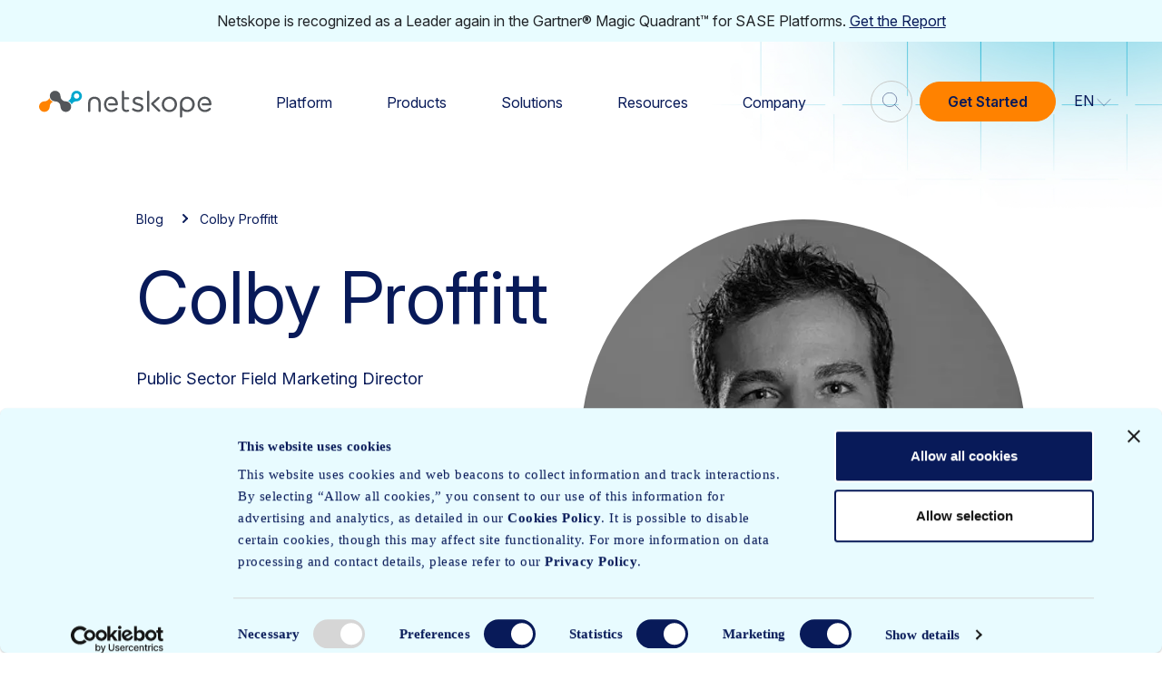

--- FILE ---
content_type: text/html; charset=UTF-8
request_url: https://www.netskope.com/wp-admin/admin-ajax.php
body_size: -433
content:
{"country":"US","locale":"EN"}

--- FILE ---
content_type: image/svg+xml
request_url: https://www.netskope.com/wp-content/uploads/2024/01/icon-instagram-56x56-1.svg
body_size: 266
content:
<?xml version="1.0" encoding="UTF-8"?>
<svg xmlns="http://www.w3.org/2000/svg" id="Instagram" width="56" height="56" viewBox="0 0 56 56">
  <defs>
    <style>.cls-1{fill:#fff;}.cls-2{fill:none;stroke:#fff;stroke-miterlimit:10;}</style>
  </defs>
  <path class="cls-1" d="M28,12.65a49.33,49.33,0,0,0-6.12.16,8.18,8.18,0,0,0-3.67.76,9.49,9.49,0,0,0-2.6,1.68A7,7,0,0,0,14,17.86a15.19,15.19,0,0,0-.76,3.67c0,1.53-.16,2.14-.16,6.12a49.33,49.33,0,0,0,.16,6.12A8.2,8.2,0,0,0,14,37.45a9.44,9.44,0,0,0,1.69,2.6,6.72,6.72,0,0,0,2.6,1.68,14.75,14.75,0,0,0,3.67.77c1.53,0,2.14.15,6.12.15a52.72,52.72,0,0,0,6.13-.15,8.17,8.17,0,0,0,3.67-.77,9.26,9.26,0,0,0,2.6-1.68,6.94,6.94,0,0,0,1.69-2.6,15.29,15.29,0,0,0,.76-3.68c0-1.53.15-2.14.15-6.12a52.6,52.6,0,0,0-.15-6.12,8.29,8.29,0,0,0-.76-3.67,9.49,9.49,0,0,0-1.69-2.61,7,7,0,0,0-2.6-1.68,14.82,14.82,0,0,0-3.67-.76A49.44,49.44,0,0,0,28,12.65Zm-1.37,2.76H28a56.14,56.14,0,0,1,6.13.15,7.44,7.44,0,0,1,2.75.46,4.47,4.47,0,0,1,1.68,1.07,4,4,0,0,1,1.08,1.68,8.3,8.3,0,0,1,.46,2.76c0,1.53.15,2,.15,6.12a55.81,55.81,0,0,1-.15,6.12,7.46,7.46,0,0,1-.46,2.76,4.65,4.65,0,0,1-1.08,1.68,3.87,3.87,0,0,1-1.68,1.07,8,8,0,0,1-2.75.46c-1.53,0-2,.16-6.13.16a52.33,52.33,0,0,1-6.12-.16,7.23,7.23,0,0,1-2.75-.46,4.47,4.47,0,0,1-1.69-1.07,3.93,3.93,0,0,1-1.07-1.68A8.3,8.3,0,0,1,16,33.77c0-1.53-.15-2-.15-6.12A55.81,55.81,0,0,1,16,21.53a7.51,7.51,0,0,1,.46-2.76,4.63,4.63,0,0,1,1.07-1.68A3.9,3.9,0,0,1,19.17,16a8.22,8.22,0,0,1,2.75-.46,37.12,37.12,0,0,1,4.75-.15ZM36,17.86a1.76,1.76,0,0,0-1.83,1.83A1.86,1.86,0,0,0,36,21.53a1.84,1.84,0,1,0,0-3.67ZM28,20a7.68,7.68,0,0,0-7.65,7.65,7.66,7.66,0,1,0,15.31,0A7.68,7.68,0,0,0,28,20Zm0,2.6a5.05,5.05,0,1,1-5.05,5,5.09,5.09,0,0,1,5.05-5Z"></path>
  <circle class="cls-2" cx="28" cy="28" r="27.5"></circle>
</svg>


--- FILE ---
content_type: image/svg+xml
request_url: https://www.netskope.com/wp-content/uploads/2022/11/Wireless-WAN-DK-BKGD-55x55-1.svg
body_size: -90
content:
<svg id="Layer_1" data-name="Layer 1" xmlns="http://www.w3.org/2000/svg" width="55" height="55" viewBox="0 0 55 55"><defs><style>.cls-1,.cls-2{fill:none;stroke-linecap:round;stroke-linejoin:round;stroke-width:2px;}.cls-1{stroke:#aff198;}.cls-2{stroke:#00a9ce;}</style></defs><path class="cls-1" d="M31.72,4a6.2,6.2,0,0,1,0,8.78"/><path class="cls-1" d="M22.94,12.74a6.2,6.2,0,0,1,0-8.78"/><path class="cls-1" d="M33.67,2a9,9,0,0,1,0,12.69"/><path class="cls-1" d="M21,14.69A9,9,0,0,1,21,2"/><path class="cls-2" d="M27.33,10.42A2.07,2.07,0,1,1,29.4,8.35a2.07,2.07,0,0,1-2.07,2.07"/><line class="cls-2" x1="27.4" y1="53.47" x2="46.8" y2="53.47"/><line class="cls-2" x1="38.61" y1="50.2" x2="38.6" y2="47.6"/><polyline class="cls-2" points="43.85 47.63 43.91 50.11 46.8 50.11 46.8 53.38"/><path class="cls-1" d="M51.88,32.29a1,1,0,0,0-1-1h-19a1,1,0,0,0-1,1v14a1,1,0,0,0,1,1h19a1,1,0,0,0,1-1Z"/><line class="cls-2" x1="27.33" y1="53.47" x2="27.33" y2="11.03"/></svg>

--- FILE ---
content_type: image/svg+xml
request_url: https://www.netskope.com/wp-content/uploads/2022/04/maintain-cloud-compliance-icon-55x55-1.svg
body_size: -44
content:
<svg id="Maintain_cloud_compliance_" data-name="Maintain cloud compliance
" xmlns="http://www.w3.org/2000/svg" width="55" height="55" viewBox="0 0 55 55"><defs><style>.cls-1,.cls-2{fill:none;stroke-linecap:round;stroke-linejoin:round;stroke-width:2px;}.cls-1{stroke:#aff198;}.cls-2{stroke:#00a9ce;}</style></defs><line class="cls-1" x1="10.01" y1="22.29" x2="28.39" y2="22.34"/><line class="cls-1" x1="9.99" y1="29.12" x2="28.37" y2="29.17"/><line class="cls-1" x1="9.97" y1="35.94" x2="28.35" y2="35.99"/><polyline class="cls-2" points="35.87 48.99 2.23 48.89 2.34 11.44 11.38 2.46 37.26 2.53 37.18 30.82"/><polyline class="cls-1" points="12.84 6.82 12.82 12.97 6.66 12.96"/><path class="cls-1" d="M47.75,30.87a17.8,17.8,0,0,1-5.07-2.29,17.83,17.83,0,0,1-5.09,2.24,18.64,18.64,0,0,1-5,.74l-.07,10.87a7,7,0,0,0,3.38,6l6.67,4.06,6.72-4a7.08,7.08,0,0,0,3.45-6l.06-10.86A18.47,18.47,0,0,1,47.75,30.87Z"/><polyline class="cls-2" points="38.15 40.22 40.98 43.07 47.11 36.98"/></svg>

--- FILE ---
content_type: image/svg+xml
request_url: https://www.netskope.com/wp-content/themes/netskope/images/svg/close-icon-light-over-dark.svg
body_size: -271
content:
<svg xmlns="http://www.w3.org/2000/svg" width="128" height="128" viewBox="0 0 128 128"><defs><style>.cls-1,.cls-2{fill:none;stroke:#fff;stroke-miterlimit:10;stroke-width:3px;}.cls-1{stroke-linecap:round;}</style></defs><g id="x"><line class="cls-1" x1="46.6" y1="45.02" x2="82.77" y2="81.39"/><line class="cls-1" x1="46.41" y1="81.07" x2="82.78" y2="44.9"/></g><g id="my"><circle class="cls-2" cx="64.46" cy="63.98" r="62"/></g></svg>

--- FILE ---
content_type: image/svg+xml
request_url: https://www.netskope.com/wp-content/uploads/2023/11/Next-Gen-Branch-DK-BKGD-55x55-1.svg
body_size: 4
content:
<svg xmlns="http://www.w3.org/2000/svg" width="55" height="55" viewBox="0 0 55 55"><defs><style>.cls-1,.cls-2{fill:none;stroke-linecap:round;stroke-linejoin:round;stroke-width:2px;}.cls-1{stroke:#00a9ce;}.cls-2{stroke:#aff198;}</style></defs><g id="Layer_2" data-name="Layer 2"><path class="cls-1" d="M17.44,29.65H11.52a7.73,7.73,0,0,1-.75-15.43v-.8A11.83,11.83,0,0,1,33.49,8.83a5.59,5.59,0,0,1,2-.36,5.91,5.91,0,0,1,1.26.11,5.74,5.74,0,0,1,4.47,6.76,10.45,10.45,0,0,1,4.22,10.49"/><path class="cls-2" d="M14.16,38.21h3.57a3,3,0,0,0,3-3V21.79"/><circle class="cls-1" cx="11.44" cy="38.25" r="2.2"/><line class="cls-2" x1="25.87" y1="18.23" x2="25.87" y2="43.23"/><circle class="cls-1" cx="26" cy="45.43" r="2.2"/><rect class="cls-1" x="31.71" y="26.53" width="19.91" height="25.99"/><rect class="cls-2" x="34.48" y="29.85" width="2.76" height="2.76"/><rect class="cls-2" x="40.01" y="29.85" width="2.76" height="2.76"/><rect class="cls-2" x="45.54" y="29.85" width="2.76" height="2.76"/><rect class="cls-2" x="34.48" y="40.9" width="2.76" height="2.76"/><rect class="cls-2" x="40.01" y="40.9" width="2.76" height="2.76"/><rect class="cls-2" x="45.54" y="40.9" width="2.76" height="2.76"/><rect class="cls-2" x="34.48" y="35.38" width="2.76" height="2.76"/><rect class="cls-2" x="40.01" y="35.38" width="2.76" height="2.76"/><rect class="cls-2" x="45.54" y="35.38" width="2.76" height="2.76"/><rect class="cls-2" x="38.9" y="46.99" width="5.53" height="5.53"/><rect class="cls-1" x="29.5" y="52.51" width="24.33" height="0.01"/></g></svg>

--- FILE ---
content_type: image/svg+xml
request_url: https://www.netskope.com/wp-content/uploads/2022/04/insider-risk-icon-55x55-1.svg
body_size: 164
content:
<svg id="Insider_risk" data-name="Insider risk" xmlns="http://www.w3.org/2000/svg" width="55" height="55" viewBox="0 0 55 55"><defs><style>.cls-1,.cls-2{fill:none;stroke-linecap:round;stroke-linejoin:round;stroke-width:2px;}.cls-1{stroke:#00a9ce;}.cls-2{stroke:#aff198;}</style></defs><path class="cls-1" d="M33.08,21.71V15.89a5.43,5.43,0,0,0-2.71-4.69h0a10.62,10.62,0,0,0-10.63,0h0A5.42,5.42,0,0,0,17,15.89v5.82a7.56,7.56,0,0,0,3.78,6.55l1,.58a6.46,6.46,0,0,0,6.45,0l1-.58A7.57,7.57,0,0,0,33.08,21.71Z"/><path class="cls-1" d="M41.61,36.05a23,23,0,0,0-10.34-6.19,2.63,2.63,0,0,1-1.8-1.72l-.18.12-1,.58a6.46,6.46,0,0,1-6.45,0l-1-.58-.18-.12a2.63,2.63,0,0,1-1.8,1.72A23,23,0,0,0,8.5,36.05"/><path class="cls-1" d="M31.2,11.8h0a5.48,5.48,0,0,0-.83-.6,9.08,9.08,0,0,0-1-.51l-.43-.18-.5-.17a10.58,10.58,0,0,0-8.66.86A5.42,5.42,0,0,0,17,15.89v2.32a16.83,16.83,0,0,0,3.7.42,13.8,13.8,0,0,0,8.17-2.38,10.48,10.48,0,0,0,.92.61,12.38,12.38,0,0,0,3.25,1.28V15.89A5.43,5.43,0,0,0,31.2,11.8Z"/><path class="cls-2" d="M11.72,39.47a20.92,20.92,0,1,1,8.6,4.2"/><polygon class="cls-1" points="14.85 52.5 4.3 52.5 9.57 43.36 14.85 34.22 20.13 43.36 25.41 52.5 14.85 52.5"/><line class="cls-2" x1="14.85" y1="42.03" x2="14.85" y2="46.35"/><line class="cls-2" x1="14.85" y1="49.44" x2="14.85" y2="49.44"/><rect class="cls-2" x="44.93" y="40.97" width="4.16" height="8.31" rx="1.23" transform="translate(-18.14 46.46) rotate(-45)"/><rect class="cls-2" x="41.5" y="37.63" width="1.39" height="5.37" rx="0.57" transform="translate(-16.15 41.65) rotate(-45)"/></svg>

--- FILE ---
content_type: image/svg+xml
request_url: https://www.netskope.com/wp-content/uploads/2025/04/2025-Icon-Library_SkopeAI-403.svg
body_size: 409
content:
<?xml version="1.0" encoding="UTF-8"?>
<svg id="Dark_Background" data-name="Dark Background" xmlns="http://www.w3.org/2000/svg" viewBox="0 0 55 55">
  <defs>
    <style>
      .cls-1 {
        stroke: #00a9ce;
      }

      .cls-1, .cls-2 {
        fill: none;
        stroke-linecap: round;
        stroke-linejoin: round;
        stroke-width: 2px;
      }

      .cls-2 {
        stroke: #aff198;
      }
    </style>
  </defs>
  <path class="cls-1" d="M32.491,5.0594c-1.879-.0845-3.7594-.1268-5.6398-.1268-6.5651,0-13.1301.5151-19.6344,1.5453-1.3171,7.7999-1.7539,18.8377-1.6905,18.8362-.1932,5.199,2.4076,12.2908,5.3969,15.7471.996,1.1888,1.9643,2.3032,3.2278,3.4443"/>
  <path class="cls-1" d="M42.1938,5.8759c1.4277.176,2.8532.3767,4.2757.602,1.3171,7.7999,1.7539,18.8377,1.6905,18.8362h.0161c.1939,5.1989-2.4071,12.2908-5.3969,15.7471-2.8965,3.4571-5.558,6.2852-15.9281,10.9728-1.4163-.6403-2.6888-1.2458-3.8378-1.8231"/>
  <path class="cls-1" d="M26.8512,37.8879c-4.5753-2.1743-5.6447-3.4503-6.8689-4.9119-1.217-1.4077-2.4844-4.6797-2.398-6.9972l.0428-1.1485-.009-.009c.0727-1.5241.2614-4.4525.5993-7.1234,2.8613-.3692,5.7567-.5557,8.6338-.5557s5.7726.1869,8.6338.5561c.2943,2.3223.4752,4.8409.5651,6.4604l.068,1.8205c.0864,2.3176-1.1806,5.5891-2.371,6.9656-1.2499,1.4912-2.321,2.7693-6.8959,4.9432Z"/>
  <path class="cls-2" d="M40.171,34.0619c-.5958,1.2773-1.2646,2.3812-1.9194,3.1384-2.0664,2.4652-3.8371,4.5783-11.4004,8.1721-7.564-3.5946-9.3319-5.7041-11.3559-8.1205-1.6652-1.9262-3.3875-5.9635-3.8507-9.4702"/>
  <path class="cls-2" d="M11.9177,18.0805c.1628-2.0772.3805-3.879.6598-6.0868,4.7303-.6103,9.5172-.9186,14.2737-.9186s9.5434.309,14.2737.9193c.4865,3.8393.7857,8.0031.9342,10.6805l.0945,2.5309"/>
  <circle class="cls-2" cx="41.2396" cy="31.6564" r="2.6576"/>
  <circle class="cls-2" cx="16.6426" cy="46.6327" r="2.6576"/>
  <circle class="cls-2" cx="11.8494" cy="21.0259" r="2.6576"/>
  <circle class="cls-2" cx="39.3114" cy="5.7889" r="2.6576"/>
</svg>

--- FILE ---
content_type: application/javascript
request_url: https://client-registry.mutinycdn.com/personalize/client_data/29745d69a30aec94.json
body_size: 17082
content:
{"audience_segments":[{"id":"2","name":"All Traffic","campaign_slug":null,"condition":{"attribute":"user.random","value":1,"and":[],"or":[],"comparator":"greater_than","filter":null,"aggregation":null},"condition_tree":{"root_node":{"boolean_join":"and","clauses":[{"attribute":"user.random","value":0,"comparator":"greater_than_or_equal","filter":null,"aggregation":null},{"boolean_join":"and","clauses":[{"attribute":"query.utm_term","value":"qa","comparator":"not_equal","filter":null,"aggregation":null},{"attribute":"query.utm_term","value":"dev","comparator":"not_equal","filter":null,"aggregation":null},{"attribute":"query.utm_term","value":"qa-1","comparator":"not_equal","filter":null,"aggregation":null}]},{"attribute":"browser.device_type","value":"desktop","comparator":"equal","filter":null,"aggregation":null}]},"version":3},"hold_out":"0.5","objective":"cro","web_experiences":[{"id":"4fb75bde-8454-4c72-9711-b6d62eaa6fa6","state":"promoted","name":"UDS - Site banner test ","description":"UDS - Site banner test ","global":false,"priority":15,"experience_type":"render","redirect_url":null,"url_host":"www.netskope.com","url_path":"/products/data-security","url_query_params":null,"url_condition":{"attribute":"url","value":"","and":[],"or":[{"attribute":"url","value":"https://www.netskope.com/products/data-security","and":[{"attribute":"url_path","value":"/de/","and":[{"attribute":"url_path","value":"/es/","and":[],"or":[],"comparator":"not_includes","filter":null,"aggregation":null},{"attribute":"url_path","value":"/fr/","and":[],"or":[],"comparator":"not_includes","filter":null,"aggregation":null},{"attribute":"url_path","value":"/pt/","and":[],"or":[],"comparator":"not_includes","filter":null,"aggregation":null},{"attribute":"url_path","value":"/jp/","and":[],"or":[],"comparator":"not_includes","filter":null,"aggregation":null},{"attribute":"url_path","value":"/it/","and":[],"or":[],"comparator":"not_includes","filter":null,"aggregation":null}],"or":[],"comparator":"not_includes","filter":null,"aggregation":null}],"or":[],"comparator":"url_equal","filter":null,"aggregation":null},{"attribute":"url","value":"https://www.netskope.com/products/data-security","and":[{"attribute":"url","value":"/products/data-security-posture-management","and":[{"attribute":"url_path","value":"/de/","and":[{"attribute":"url_path","value":"/es/","and":[],"or":[],"comparator":"not_includes","filter":null,"aggregation":null},{"attribute":"url_path","value":"/fr/","and":[],"or":[],"comparator":"not_includes","filter":null,"aggregation":null},{"attribute":"url_path","value":"/pt/","and":[],"or":[],"comparator":"not_includes","filter":null,"aggregation":null},{"attribute":"url_path","value":"/jp/","and":[],"or":[],"comparator":"not_includes","filter":null,"aggregation":null},{"attribute":"url_path","value":"/it/","and":[],"or":[],"comparator":"not_includes","filter":null,"aggregation":null}],"or":[],"comparator":"not_includes","filter":null,"aggregation":null}],"or":[{"attribute":"url","value":"/blog/accelerate-intelligence-with-automated-unified-data-security","and":[],"or":[],"comparator":"includes","filter":null,"aggregation":null},{"attribute":"url","value":"/products/data-loss-prevention","and":[],"or":[],"comparator":"includes","filter":null,"aggregation":null}],"comparator":"includes","filter":null,"aggregation":null}],"or":[],"comparator":"url_not_equal","filter":null,"aggregation":null}],"comparator":"url_equal","filter":null,"aggregation":null},"hold_out":1.0,"async":false,"experiment_assignment_grouping_strategy":"global","dom_update_group_id":"7f4eaa78-ad7e-46ee-9c69-caf9f11bebf0","dom_update_group_state":"active","variation_key":"2f6a24ae-5f65-4f37-bd0b-35102145ebf5","variation_name":"Defend Against Risk. Disrupt with AI. ","dom_updates":[{"selector":"div.promo-banner \u003e p","data":{"html_attributes":{},"styles":{},"content":"Defend Against Risk. Disrupt with AI. \nSecure data end-to-end, everywhere.  \u003ca href=\"https://www.netskope.com/products/data-security\"\u003eLearn how\u003c/a\u003e","custom":false,"tag":"p","replace_classes":false,"render_only_once":false},"content_hash":null,"condition":null,"resource_id":"5c395b60-2eb7-4702-a8b3-7dfcbe109575","custom_javascript":null,"personalization_type":"modification"}],"questionnaire":null,"component_stylesheet_id":null,"data_dependencies":["user.random","query.utm_term","browser.device_type"],"custom_javascript":null,"custom_css":null,"condition":{"attribute":"web_experience_variation.4fb75bde-8454-4c72-9711-b6d62eaa6fa6.variation","value":"2f6a24ae-5f65-4f37-bd0b-35102145ebf5","and":[{"attribute":"web_experience_variation.4fb75bde-8454-4c72-9711-b6d62eaa6fa6.event_id","value":null,"and":[],"or":[],"comparator":"not_equal","filter":null,"aggregation":null}],"or":[],"comparator":"equal","filter":null,"aggregation":null}},{"id":"4fb75bde-8454-4c72-9711-b6d62eaa6fa6","state":"promoted","name":"UDS - Site banner test ","description":"UDS - Site banner test ","global":false,"priority":15,"experience_type":"render","redirect_url":null,"url_host":"www.netskope.com","url_path":"/products/data-security","url_query_params":null,"url_condition":{"attribute":"url","value":"","and":[],"or":[{"attribute":"url","value":"https://www.netskope.com/products/data-security","and":[{"attribute":"url_path","value":"/de/","and":[{"attribute":"url_path","value":"/es/","and":[],"or":[],"comparator":"not_includes","filter":null,"aggregation":null},{"attribute":"url_path","value":"/fr/","and":[],"or":[],"comparator":"not_includes","filter":null,"aggregation":null},{"attribute":"url_path","value":"/pt/","and":[],"or":[],"comparator":"not_includes","filter":null,"aggregation":null},{"attribute":"url_path","value":"/jp/","and":[],"or":[],"comparator":"not_includes","filter":null,"aggregation":null},{"attribute":"url_path","value":"/it/","and":[],"or":[],"comparator":"not_includes","filter":null,"aggregation":null}],"or":[],"comparator":"not_includes","filter":null,"aggregation":null}],"or":[],"comparator":"url_equal","filter":null,"aggregation":null},{"attribute":"url","value":"https://www.netskope.com/products/data-security","and":[{"attribute":"url","value":"/products/data-security-posture-management","and":[{"attribute":"url_path","value":"/de/","and":[{"attribute":"url_path","value":"/es/","and":[],"or":[],"comparator":"not_includes","filter":null,"aggregation":null},{"attribute":"url_path","value":"/fr/","and":[],"or":[],"comparator":"not_includes","filter":null,"aggregation":null},{"attribute":"url_path","value":"/pt/","and":[],"or":[],"comparator":"not_includes","filter":null,"aggregation":null},{"attribute":"url_path","value":"/jp/","and":[],"or":[],"comparator":"not_includes","filter":null,"aggregation":null},{"attribute":"url_path","value":"/it/","and":[],"or":[],"comparator":"not_includes","filter":null,"aggregation":null}],"or":[],"comparator":"not_includes","filter":null,"aggregation":null}],"or":[{"attribute":"url","value":"/blog/accelerate-intelligence-with-automated-unified-data-security","and":[],"or":[],"comparator":"includes","filter":null,"aggregation":null},{"attribute":"url","value":"/products/data-loss-prevention","and":[],"or":[],"comparator":"includes","filter":null,"aggregation":null}],"comparator":"includes","filter":null,"aggregation":null}],"or":[],"comparator":"url_not_equal","filter":null,"aggregation":null}],"comparator":"url_equal","filter":null,"aggregation":null},"hold_out":1.0,"async":false,"experiment_assignment_grouping_strategy":"global","dom_update_group_id":"b9cf9d14-97d2-419f-bc1b-e34897d4ca11","dom_update_group_state":"active","variation_key":"d078f578-c7c4-4957-b6f8-822fac104ae5","variation_name":"Defend Against Threats. Innovate with AI.","dom_updates":[{"selector":"div.promo-banner \u003e p","data":{"html_attributes":{},"styles":{},"content":"Defend Against Threats. Innovate with AI.\nSecure data end-to-end, everywhere. \u003ca href=\"https://www.netskope.com/products/data-security\"\u003eLearn how\u003c/a\u003e","custom":false,"tag":"p","replace_classes":false,"render_only_once":false},"content_hash":null,"condition":null,"resource_id":"299e0a62-4319-47e1-93f2-5d396bc8c656","custom_javascript":null,"personalization_type":"modification"}],"questionnaire":null,"component_stylesheet_id":null,"data_dependencies":["user.random","query.utm_term","browser.device_type"],"custom_javascript":null,"custom_css":null,"condition":{"attribute":"web_experience_variation.4fb75bde-8454-4c72-9711-b6d62eaa6fa6.variation","value":"d078f578-c7c4-4957-b6f8-822fac104ae5","and":[{"attribute":"web_experience_variation.4fb75bde-8454-4c72-9711-b6d62eaa6fa6.event_id","value":null,"and":[],"or":[],"comparator":"not_equal","filter":null,"aggregation":null}],"or":[],"comparator":"equal","filter":null,"aggregation":null}},{"id":"2570414c-b02d-433e-b5f0-1ba7aca5c6d4","state":"promoted","name":"SASE MQ sidepop - Low intent pages","description":"SASE MQ sidepop - Low intent pages","global":false,"priority":1,"experience_type":"questionnaire","redirect_url":null,"url_host":"netskope.com","url_path":"/","url_query_params":null,"url_condition":{"attribute":"url","value":"","and":[],"or":[{"attribute":"url","value":"https://netskope.com/","and":[{"attribute":"url","value":"/forrester-wave-security-service-edge-solutions","and":[{"attribute":"url","value":"https://www.netskope.com/security-defined/security-service-edge-sse","and":[],"or":[],"comparator":"not_includes","filter":null,"aggregation":null},{"attribute":"url","value":"https://www.netskope.com/products/security-service-edge","and":[],"or":[],"comparator":"not_includes","filter":null,"aggregation":null},{"attribute":"url","value":"https://www.netskope.com/why-netskope/gartner-magic-quadrant-for-single-vendor-secure-access-service-edge-sase","and":[],"or":[],"comparator":"not_includes","filter":null,"aggregation":null},{"attribute":"url","value":"https://www.netskope.com/resources/","and":[],"or":[],"comparator":"not_includes","filter":null,"aggregation":null},{"attribute":"url","value":"https://www.netskope.com/url-lookup","and":[],"or":[],"comparator":"not_includes","filter":null,"aggregation":null},{"attribute":"url","value":"/resources/","and":[],"or":[],"comparator":"not_includes","filter":null,"aggregation":null},{"attribute":"url","value":"/lp-","and":[],"or":[],"comparator":"not_includes","filter":null,"aggregation":null},{"attribute":"url","value":"/events","and":[],"or":[],"comparator":"not_includes","filter":null,"aggregation":null},{"attribute":"url","value":"/jp/lp-","and":[],"or":[],"comparator":"not_includes","filter":null,"aggregation":null},{"attribute":"url","value":"/crucial-conversations","and":[],"or":[],"comparator":"not_includes","filter":null,"aggregation":null}],"or":[{"attribute":"url","value":"https://netskope.com/","and":[{"attribute":"url","value":"https://www.netskope.com/get-started","and":[],"or":[],"comparator":"url_not_equal","filter":null,"aggregation":null},{"attribute":"url","value":"https://www.netskope.com/why-netskope/why-netskope-why-now","and":[],"or":[],"comparator":"url_not_equal","filter":null,"aggregation":null}],"or":[],"comparator":"url_not_equal","filter":null,"aggregation":null}],"comparator":"not_includes","filter":null,"aggregation":null}],"or":[],"comparator":"url_equal","filter":null,"aggregation":null},{"attribute":"url","value":"https://netskope.com/","and":[{"attribute":"url","value":"/products","and":[],"or":[{"attribute":"url","value":"/solutions","and":[],"or":[],"comparator":"includes","filter":null,"aggregation":null},{"attribute":"url","value":"/why-netskope","and":[],"or":[],"comparator":"includes","filter":null,"aggregation":null},{"attribute":"url","value":"/netskope-one","and":[],"or":[],"comparator":"includes","filter":null,"aggregation":null},{"attribute":"url","value":"/forrester-wave-security-service-edge-solutions","and":[{"attribute":"url","value":"https://www.netskope.com/security-defined/security-service-edge-sse","and":[],"or":[],"comparator":"not_includes","filter":null,"aggregation":null},{"attribute":"url","value":"https://www.netskope.com/products/security-service-edge","and":[],"or":[],"comparator":"not_includes","filter":null,"aggregation":null},{"attribute":"url","value":"https://www.netskope.com/why-netskope/gartner-magic-quadrant-for-single-vendor-secure-access-service-edge-sase","and":[],"or":[],"comparator":"not_includes","filter":null,"aggregation":null},{"attribute":"url","value":"https://www.netskope.com/resources/","and":[],"or":[],"comparator":"not_includes","filter":null,"aggregation":null},{"attribute":"url","value":"https://www.netskope.com/url-lookup","and":[],"or":[],"comparator":"not_includes","filter":null,"aggregation":null},{"attribute":"url","value":"/resources/","and":[],"or":[],"comparator":"not_includes","filter":null,"aggregation":null},{"attribute":"url","value":"/lp-","and":[],"or":[],"comparator":"not_includes","filter":null,"aggregation":null},{"attribute":"url","value":"/events","and":[],"or":[],"comparator":"not_includes","filter":null,"aggregation":null},{"attribute":"url","value":"/jp/lp-","and":[],"or":[],"comparator":"not_includes","filter":null,"aggregation":null},{"attribute":"url","value":"/crucial-conversations","and":[],"or":[],"comparator":"not_includes","filter":null,"aggregation":null}],"or":[],"comparator":"not_includes","filter":null,"aggregation":null},{"attribute":"url","value":"https://netskope.com/","and":[{"attribute":"url","value":"https://www.netskope.com/get-started","and":[],"or":[],"comparator":"url_not_equal","filter":null,"aggregation":null},{"attribute":"url","value":"https://www.netskope.com/why-netskope/why-netskope-why-now","and":[],"or":[],"comparator":"url_not_equal","filter":null,"aggregation":null}],"or":[],"comparator":"url_not_equal","filter":null,"aggregation":null}],"comparator":"includes","filter":null,"aggregation":null}],"or":[],"comparator":"url_not_equal","filter":null,"aggregation":null}],"comparator":"url_equal","filter":null,"aggregation":null},"hold_out":1.0,"async":true,"experiment_assignment_grouping_strategy":"global","dom_update_group_id":"30a3403a-907e-41af-b73a-923fc00df4b8","dom_update_group_state":"active","variation_key":"8f51675d-900a-405c-9dc2-750b4531c58d","variation_name":"Variation 1","dom_updates":[],"questionnaire":{"id":"a055a997-fe44-4a1e-8fb7-99551a6e8b76","config":{"primaryColor":"#2196f3"},"component_config":{"colors":{},"disable_mutiny_branding":false,"inherit_fonts":true,"success_button_theme":null,"layout":{"image_type":"none"},"show_at_scroll_percent":25,"open_mode":"same_tab","disable_success_message":false},"key":"d8e3d7dd-0e61-447c-bbec-13fa6a594243","questionnaire_type":"fab","hold_out":1.0,"url_host":"netskope.com","url_path":"/","url_condition":{"attribute":"url","value":"","and":[],"or":[{"attribute":"url","value":"https://netskope.com/","and":[{"attribute":"url","value":"/forrester-wave-security-service-edge-solutions","and":[{"attribute":"url","value":"https://www.netskope.com/security-defined/security-service-edge-sse","and":[],"or":[],"comparator":"not_includes","filter":null,"aggregation":null},{"attribute":"url","value":"https://www.netskope.com/products/security-service-edge","and":[],"or":[],"comparator":"not_includes","filter":null,"aggregation":null},{"attribute":"url","value":"https://www.netskope.com/why-netskope/gartner-magic-quadrant-for-single-vendor-secure-access-service-edge-sase","and":[],"or":[],"comparator":"not_includes","filter":null,"aggregation":null},{"attribute":"url","value":"https://www.netskope.com/resources/","and":[],"or":[],"comparator":"not_includes","filter":null,"aggregation":null},{"attribute":"url","value":"https://www.netskope.com/url-lookup","and":[],"or":[],"comparator":"not_includes","filter":null,"aggregation":null},{"attribute":"url","value":"/resources/","and":[],"or":[],"comparator":"not_includes","filter":null,"aggregation":null},{"attribute":"url","value":"/lp-","and":[],"or":[],"comparator":"not_includes","filter":null,"aggregation":null},{"attribute":"url","value":"/events","and":[],"or":[],"comparator":"not_includes","filter":null,"aggregation":null},{"attribute":"url","value":"/jp/lp-","and":[],"or":[],"comparator":"not_includes","filter":null,"aggregation":null},{"attribute":"url","value":"/crucial-conversations","and":[],"or":[],"comparator":"not_includes","filter":null,"aggregation":null}],"or":[{"attribute":"url","value":"https://netskope.com/","and":[{"attribute":"url","value":"https://www.netskope.com/get-started","and":[],"or":[],"comparator":"url_not_equal","filter":null,"aggregation":null},{"attribute":"url","value":"https://www.netskope.com/why-netskope/why-netskope-why-now","and":[],"or":[],"comparator":"url_not_equal","filter":null,"aggregation":null}],"or":[],"comparator":"url_not_equal","filter":null,"aggregation":null}],"comparator":"not_includes","filter":null,"aggregation":null}],"or":[],"comparator":"url_equal","filter":null,"aggregation":null},{"attribute":"url","value":"https://netskope.com/","and":[{"attribute":"url","value":"/products","and":[],"or":[{"attribute":"url","value":"/solutions","and":[],"or":[],"comparator":"includes","filter":null,"aggregation":null},{"attribute":"url","value":"/why-netskope","and":[],"or":[],"comparator":"includes","filter":null,"aggregation":null},{"attribute":"url","value":"/netskope-one","and":[],"or":[],"comparator":"includes","filter":null,"aggregation":null},{"attribute":"url","value":"/forrester-wave-security-service-edge-solutions","and":[{"attribute":"url","value":"https://www.netskope.com/security-defined/security-service-edge-sse","and":[],"or":[],"comparator":"not_includes","filter":null,"aggregation":null},{"attribute":"url","value":"https://www.netskope.com/products/security-service-edge","and":[],"or":[],"comparator":"not_includes","filter":null,"aggregation":null},{"attribute":"url","value":"https://www.netskope.com/why-netskope/gartner-magic-quadrant-for-single-vendor-secure-access-service-edge-sase","and":[],"or":[],"comparator":"not_includes","filter":null,"aggregation":null},{"attribute":"url","value":"https://www.netskope.com/resources/","and":[],"or":[],"comparator":"not_includes","filter":null,"aggregation":null},{"attribute":"url","value":"https://www.netskope.com/url-lookup","and":[],"or":[],"comparator":"not_includes","filter":null,"aggregation":null},{"attribute":"url","value":"/resources/","and":[],"or":[],"comparator":"not_includes","filter":null,"aggregation":null},{"attribute":"url","value":"/lp-","and":[],"or":[],"comparator":"not_includes","filter":null,"aggregation":null},{"attribute":"url","value":"/events","and":[],"or":[],"comparator":"not_includes","filter":null,"aggregation":null},{"attribute":"url","value":"/jp/lp-","and":[],"or":[],"comparator":"not_includes","filter":null,"aggregation":null},{"attribute":"url","value":"/crucial-conversations","and":[],"or":[],"comparator":"not_includes","filter":null,"aggregation":null}],"or":[],"comparator":"not_includes","filter":null,"aggregation":null},{"attribute":"url","value":"https://netskope.com/","and":[{"attribute":"url","value":"https://www.netskope.com/get-started","and":[],"or":[],"comparator":"url_not_equal","filter":null,"aggregation":null},{"attribute":"url","value":"https://www.netskope.com/why-netskope/why-netskope-why-now","and":[],"or":[],"comparator":"url_not_equal","filter":null,"aggregation":null}],"or":[],"comparator":"url_not_equal","filter":null,"aggregation":null}],"comparator":"includes","filter":null,"aggregation":null}],"or":[],"comparator":"url_not_equal","filter":null,"aggregation":null}],"comparator":"url_equal","filter":null,"aggregation":null},"condition":null,"questions":[{"title":"2X a Leader\u003cimg src=\"https://www.netskope.com/wp-content/uploads/2025/06/Figure_1_Magic_Quadrant_for_SASE_Platforms.png\" width=\"100%\"\u003e\n\n\n","snippet":"\u003cstrong\u003e2X a Leader in the Gartner® Magic Quadrant for SASE Platforms\u003cbr\u003eOne unified platform built for your journey\u003c/strong\u003e","key":"hey_adobe","question_type":"multiple_choice","question_options":[{"token":"b4acafb2-b944-46f6-b960-7a52bc573817","title":"link","value":"7fbd9f6e-8ccb-4efb-86b8-e75852dd0f81","option_type":"link","input_type":null,"link":null,"success_headline":null,"success_snippet":null,"success_cta":"Get the report","success_cta_link":"https://www.netskope.com/resources/analyst-reports/2025-gartner-magic-quadrant-for-sase-platforms"}],"cta":null,"cta_link":null,"fallback_success_headline":"That's awesome!","fallback_success_snippet":"See how IBM increased their efficiency by up to 30%!","fallback_success_cta":"Close","fallback_success_cta_link":"https://netskope.com/"}],"resource_type":"Questionnaire","resource_id":"a055a997-fe44-4a1e-8fb7-99551a6e8b76","priority":1,"version":2},"component_stylesheet_id":"b2fe40f6-e99c-4f1c-bb11-c7c4fd3b2881","data_dependencies":["user.random","query.utm_term","browser.device_type"],"custom_javascript":null,"custom_css":null,"condition":null},{"id":"f5be4268-d55e-4c9f-b160-129c25042abd","state":"promoted","name":"Personalization of #200 | Demos | Form Over UI","description":"Personalization of #200 | Demos | Form Over UI","global":false,"priority":8,"experience_type":"render","redirect_url":null,"url_host":"www.netskope.com","url_path":"/request-demo-sem","url_query_params":null,"url_condition":null,"hold_out":1.0,"async":false,"experiment_assignment_grouping_strategy":"global","dom_update_group_id":"034e15ff-9a56-4e7f-adfa-424e9fbc9f0e","dom_update_group_state":"active","variation_key":"7ce2070e-1a9c-4b1e-976d-b3a058cb9b7b","variation_name":"Variation 1","dom_updates":[],"questionnaire":null,"component_stylesheet_id":null,"data_dependencies":["user.random","query.utm_term","browser.device_type"],"custom_javascript":"(function () {\n    // Include script file\n    function addScript(filename) {\n        var head = document.getElementsByTagName('body')[0];\n        var script = document.createElement('script');\n        script.src = filename;\n        script.type = 'text/javascript';\n        script.async = 'defer';\n        head.append(script);\n    }\n    // Include CSS file\n    function addCSS(filename) {\n        var head = document.getElementsByTagName('body')[0];\n        var style = document.createElement('link');\n        style.href = filename;\n        style.type = 'text/css';\n        style.rel = 'stylesheet';\n        head.append(style);\n    }\n\t\n    // Loading files\n    addCSS('//res.cloudinary.com/spiralyze/raw/upload/f_auto/netskope/2001/2001.css');\n    addScript('//res.cloudinary.com/spiralyze/raw/upload/f_auto/netskope/2001/2001.js');\n\n})()","custom_css":null,"condition":null},{"id":"1995b121-90a6-4cf5-8c46-9c52fd88ff49","state":"promoted","name":"AI Security - Site banner test","description":"AI Security - Site banner test","global":false,"priority":16,"experience_type":"render","redirect_url":null,"url_host":"www.netskope.com","url_path":"/resources/case-studies/uneo","url_query_params":null,"url_condition":{"attribute":"url","value":"","and":[],"or":[{"attribute":"url","value":"https://www.netskope.com/resources/case-studies/uneo","and":[{"attribute":"url","value":"/de/","and":[{"attribute":"url","value":"/fr/","and":[],"or":[],"comparator":"not_includes","filter":null,"aggregation":null},{"attribute":"url","value":"/es/","and":[],"or":[],"comparator":"not_includes","filter":null,"aggregation":null},{"attribute":"url","value":"/pt/","and":[],"or":[],"comparator":"not_includes","filter":null,"aggregation":null},{"attribute":"url","value":"/jp/","and":[],"or":[],"comparator":"not_includes","filter":null,"aggregation":null},{"attribute":"url","value":"/it/","and":[],"or":[],"comparator":"not_includes","filter":null,"aggregation":null}],"or":[],"comparator":"not_includes","filter":null,"aggregation":null}],"or":[],"comparator":"url_equal","filter":null,"aggregation":null},{"attribute":"url","value":"https://www.netskope.com/resources/case-studies/uneo","and":[{"attribute":"url","value":"/resources/case-studies/mantech","and":[{"attribute":"url","value":"/de/","and":[{"attribute":"url","value":"/fr/","and":[],"or":[],"comparator":"not_includes","filter":null,"aggregation":null},{"attribute":"url","value":"/es/","and":[],"or":[],"comparator":"not_includes","filter":null,"aggregation":null},{"attribute":"url","value":"/pt/","and":[],"or":[],"comparator":"not_includes","filter":null,"aggregation":null},{"attribute":"url","value":"/jp/","and":[],"or":[],"comparator":"not_includes","filter":null,"aggregation":null},{"attribute":"url","value":"/it/","and":[],"or":[],"comparator":"not_includes","filter":null,"aggregation":null}],"or":[],"comparator":"not_includes","filter":null,"aggregation":null}],"or":[{"attribute":"url","value":"/resources/case-studies/colgate-palmolive","and":[],"or":[],"comparator":"includes","filter":null,"aggregation":null},{"attribute":"url","value":"/resources/case-studies/apex-group","and":[],"or":[],"comparator":"includes","filter":null,"aggregation":null},{"attribute":"url","value":"/resources/ebooks/the-ai-security-playbook","and":[],"or":[],"comparator":"includes","filter":null,"aggregation":null},{"attribute":"url","value":"/resources/ebooks/securing-generative-ai-for-dummies","and":[],"or":[],"comparator":"includes","filter":null,"aggregation":null},{"attribute":"url","value":"/resources/webinars/the-duality-of-ai-enhancing-and-securing-gen-ai-models","and":[],"or":[],"comparator":"includes","filter":null,"aggregation":null},{"attribute":"url","value":"/resources/webinars/chatgpt-fortifying-data-security-in-the-ai-app-ocalypse","and":[],"or":[],"comparator":"includes","filter":null,"aggregation":null},{"attribute":"url","value":"/secure-data-everywhere-in-the-ai-era","and":[],"or":[],"comparator":"includes","filter":null,"aggregation":null},{"attribute":"url","value":"/resources/solution-briefs/skopeai","and":[],"or":[],"comparator":"includes","filter":null,"aggregation":null},{"attribute":"url","value":"/resources/solution-briefs/skopeai-for-chatgpt-and-generative-ai","and":[],"or":[],"comparator":"includes","filter":null,"aggregation":null},{"attribute":"url","value":"/resources/solution-briefs/securing-your-aws-environments-with-netskope-skopeai","and":[],"or":[],"comparator":"includes","filter":null,"aggregation":null},{"attribute":"url","value":"/netskope-threat-labs/cloud-threat-report/generative-ai-2025","and":[],"or":[],"comparator":"includes","filter":null,"aggregation":null}],"comparator":"includes","filter":null,"aggregation":null}],"or":[],"comparator":"url_not_equal","filter":null,"aggregation":null}],"comparator":"url_equal","filter":null,"aggregation":null},"hold_out":1.0,"async":false,"experiment_assignment_grouping_strategy":"global","dom_update_group_id":"35a4498d-77d9-4ab9-a7f7-e0d4f4b35f57","dom_update_group_state":"active","variation_key":"a335f396-3685-420d-b64f-1d6aad820762","variation_name":"Disrupt with AI. Defend Against Risk. Secure AI end-to-end, everywhere.","dom_updates":[{"selector":"div.promo-banner","data":{"html_attributes":{},"styles":{},"content":"\u003cp\u003eDisrupt with AI. Defend Against Risk. Secure AI end-to-end, everywhere. \u003ca href=\"https://www.netskope.com/solutions/securing-ai\"\u003eLearn how\u003c/a\u003e\u003c/p\u003e","custom":false,"tag":"div","replace_classes":false,"render_only_once":false},"content_hash":null,"condition":null,"resource_id":"70d1ffa4-8465-41ed-ad44-ea083ce501b9","custom_javascript":null,"personalization_type":"modification"}],"questionnaire":null,"component_stylesheet_id":null,"data_dependencies":["user.random","query.utm_term","browser.device_type"],"custom_javascript":null,"custom_css":null,"condition":{"attribute":"web_experience_variation.1995b121-90a6-4cf5-8c46-9c52fd88ff49.variation","value":"a335f396-3685-420d-b64f-1d6aad820762","and":[{"attribute":"web_experience_variation.1995b121-90a6-4cf5-8c46-9c52fd88ff49.event_id","value":null,"and":[],"or":[],"comparator":"not_equal","filter":null,"aggregation":null}],"or":[],"comparator":"equal","filter":null,"aggregation":null}},{"id":"1995b121-90a6-4cf5-8c46-9c52fd88ff49","state":"promoted","name":"AI Security - Site banner test","description":"AI Security - Site banner test","global":false,"priority":16,"experience_type":"render","redirect_url":null,"url_host":"www.netskope.com","url_path":"/resources/case-studies/uneo","url_query_params":null,"url_condition":{"attribute":"url","value":"","and":[],"or":[{"attribute":"url","value":"https://www.netskope.com/resources/case-studies/uneo","and":[{"attribute":"url","value":"/de/","and":[{"attribute":"url","value":"/fr/","and":[],"or":[],"comparator":"not_includes","filter":null,"aggregation":null},{"attribute":"url","value":"/es/","and":[],"or":[],"comparator":"not_includes","filter":null,"aggregation":null},{"attribute":"url","value":"/pt/","and":[],"or":[],"comparator":"not_includes","filter":null,"aggregation":null},{"attribute":"url","value":"/jp/","and":[],"or":[],"comparator":"not_includes","filter":null,"aggregation":null},{"attribute":"url","value":"/it/","and":[],"or":[],"comparator":"not_includes","filter":null,"aggregation":null}],"or":[],"comparator":"not_includes","filter":null,"aggregation":null}],"or":[],"comparator":"url_equal","filter":null,"aggregation":null},{"attribute":"url","value":"https://www.netskope.com/resources/case-studies/uneo","and":[{"attribute":"url","value":"/resources/case-studies/mantech","and":[{"attribute":"url","value":"/de/","and":[{"attribute":"url","value":"/fr/","and":[],"or":[],"comparator":"not_includes","filter":null,"aggregation":null},{"attribute":"url","value":"/es/","and":[],"or":[],"comparator":"not_includes","filter":null,"aggregation":null},{"attribute":"url","value":"/pt/","and":[],"or":[],"comparator":"not_includes","filter":null,"aggregation":null},{"attribute":"url","value":"/jp/","and":[],"or":[],"comparator":"not_includes","filter":null,"aggregation":null},{"attribute":"url","value":"/it/","and":[],"or":[],"comparator":"not_includes","filter":null,"aggregation":null}],"or":[],"comparator":"not_includes","filter":null,"aggregation":null}],"or":[{"attribute":"url","value":"/resources/case-studies/colgate-palmolive","and":[],"or":[],"comparator":"includes","filter":null,"aggregation":null},{"attribute":"url","value":"/resources/case-studies/apex-group","and":[],"or":[],"comparator":"includes","filter":null,"aggregation":null},{"attribute":"url","value":"/resources/ebooks/the-ai-security-playbook","and":[],"or":[],"comparator":"includes","filter":null,"aggregation":null},{"attribute":"url","value":"/resources/ebooks/securing-generative-ai-for-dummies","and":[],"or":[],"comparator":"includes","filter":null,"aggregation":null},{"attribute":"url","value":"/resources/webinars/the-duality-of-ai-enhancing-and-securing-gen-ai-models","and":[],"or":[],"comparator":"includes","filter":null,"aggregation":null},{"attribute":"url","value":"/resources/webinars/chatgpt-fortifying-data-security-in-the-ai-app-ocalypse","and":[],"or":[],"comparator":"includes","filter":null,"aggregation":null},{"attribute":"url","value":"/secure-data-everywhere-in-the-ai-era","and":[],"or":[],"comparator":"includes","filter":null,"aggregation":null},{"attribute":"url","value":"/resources/solution-briefs/skopeai","and":[],"or":[],"comparator":"includes","filter":null,"aggregation":null},{"attribute":"url","value":"/resources/solution-briefs/skopeai-for-chatgpt-and-generative-ai","and":[],"or":[],"comparator":"includes","filter":null,"aggregation":null},{"attribute":"url","value":"/resources/solution-briefs/securing-your-aws-environments-with-netskope-skopeai","and":[],"or":[],"comparator":"includes","filter":null,"aggregation":null},{"attribute":"url","value":"/netskope-threat-labs/cloud-threat-report/generative-ai-2025","and":[],"or":[],"comparator":"includes","filter":null,"aggregation":null}],"comparator":"includes","filter":null,"aggregation":null}],"or":[],"comparator":"url_not_equal","filter":null,"aggregation":null}],"comparator":"url_equal","filter":null,"aggregation":null},"hold_out":1.0,"async":false,"experiment_assignment_grouping_strategy":"global","dom_update_group_id":"a3bcdbed-7a6f-4929-9ae9-f0a05e3515a5","dom_update_group_state":"active","variation_key":"eb9537c4-61a0-4990-84a9-f4a74aa33b05","variation_name":"Innovate with AI. Defend Against Threats.","dom_updates":[{"selector":"div.promo-banner \u003e p","data":{"html_attributes":{},"styles":{},"content":"\u003cp\u003eInnovate with AI. Defend Against Threats. Secure AI end-to-end, everywhere. \u003ca href=\"https://www.netskope.com/solutions/securing-ai\"\u003eLearn how\u003c/a\u003e\u003c/p\u003e","custom":false,"tag":"p","replace_classes":false,"render_only_once":false},"content_hash":null,"condition":null,"resource_id":"e686503a-f20b-4c8b-9716-0c0aec9d2539","custom_javascript":null,"personalization_type":"modification"}],"questionnaire":null,"component_stylesheet_id":null,"data_dependencies":["user.random","query.utm_term","browser.device_type"],"custom_javascript":null,"custom_css":null,"condition":{"attribute":"web_experience_variation.1995b121-90a6-4cf5-8c46-9c52fd88ff49.variation","value":"eb9537c4-61a0-4990-84a9-f4a74aa33b05","and":[{"attribute":"web_experience_variation.1995b121-90a6-4cf5-8c46-9c52fd88ff49.event_id","value":null,"and":[],"or":[],"comparator":"not_equal","filter":null,"aggregation":null}],"or":[],"comparator":"equal","filter":null,"aggregation":null}},{"id":"0ba2e439-6f71-4e79-9adc-4e0accf737b9","state":"promoted","name":"ABM customers analytics test","description":"ABM customers analytics test","global":false,"priority":11,"experience_type":"render","redirect_url":null,"url_host":"www.netskope.com","url_path":"/customers/","url_query_params":null,"url_condition":{"attribute":"url","value":"","and":[],"or":[{"attribute":"url","value":"https://www.netskope.com/customers/","and":[{"attribute":"url","value":"https://www.netskope.com/customers","and":[],"or":[],"comparator":"url_not_equal","filter":null,"aggregation":null}],"or":[],"comparator":"url_equal","filter":null,"aggregation":null},{"attribute":"url","value":"https://www.netskope.com/customers/","and":[{"attribute":"url","value":"https://www.netskope.com/customers/heartland-dental-care-10","and":[{"attribute":"url","value":"https://www.netskope.com/customers","and":[],"or":[],"comparator":"url_not_equal","filter":null,"aggregation":null}],"or":[{"attribute":"url","value":"https://www.netskope.com/customers/garmin-10","and":[],"or":[],"comparator":"url_equal","filter":null,"aggregation":null},{"attribute":"url","value":"https://www.netskope.com/customers/broadridge-financial-01","and":[],"or":[],"comparator":"url_equal","filter":null,"aggregation":null},{"attribute":"url","value":"https://www.netskope.com/customers/ch-robinson-01","and":[],"or":[],"comparator":"url_equal","filter":null,"aggregation":null},{"attribute":"url","value":"https://www.netskope.com/customers/hcsc-26","and":[],"or":[],"comparator":"url_equal","filter":null,"aggregation":null},{"attribute":"url","value":"https://www.netskope.com/customers/gmr-24 ","and":[],"or":[],"comparator":"url_equal","filter":null,"aggregation":null},{"attribute":"url","value":"https://www.netskope.com/customers/tesco-21","and":[],"or":[],"comparator":"url_equal","filter":null,"aggregation":null},{"attribute":"url","value":"https://www.netskope.com/customers/keybank-17","and":[],"or":[],"comparator":"url_equal","filter":null,"aggregation":null},{"attribute":"url","value":"https://www.netskope.com/customers/capstone-logistics-17","and":[],"or":[],"comparator":"url_equal","filter":null,"aggregation":null},{"attribute":"url","value":"https://www.netskope.com/customers/mohawk-industries-17","and":[],"or":[],"comparator":"url_equal","filter":null,"aggregation":null},{"attribute":"url","value":"https://www.netskope.com/customers/fortescue-1","and":[],"or":[],"comparator":"url_equal","filter":null,"aggregation":null},{"attribute":"url","value":"https://www.netskope.com/customers/national-australia-bank-2","and":[],"or":[],"comparator":"url_equal","filter":null,"aggregation":null},{"attribute":"url","value":"https://www.netskope.com/customers/australian-laboratory-services-3","and":[],"or":[],"comparator":"url_equal","filter":null,"aggregation":null},{"attribute":"url","value":"https://www.netskope.com/customers/ineos-4","and":[],"or":[],"comparator":"url_equal","filter":null,"aggregation":null},{"attribute":"url","value":"https://www.netskope.com/customers/wood-group-5","and":[],"or":[],"comparator":"url_equal","filter":null,"aggregation":null},{"attribute":"url","value":"https://www.netskope.com/customers/cargill-02","and":[],"or":[],"comparator":"url_equal","filter":null,"aggregation":null},{"attribute":"url","value":"https://www.netskope.com/customers/tenneco-03","and":[],"or":[],"comparator":"url_equal","filter":null,"aggregation":null},{"attribute":"url","value":"https://www.netskope.com/customers/hy-vee-04","and":[],"or":[],"comparator":"url_equal","filter":null,"aggregation":null},{"attribute":"url","value":"https://www.netskope.com/customers/kohls-05","and":[],"or":[],"comparator":"url_equal","filter":null,"aggregation":null},{"attribute":"url","value":"https://www.netskope.com/customers/sanford-health-06","and":[],"or":[],"comparator":"url_equal","filter":null,"aggregation":null},{"attribute":"url","value":"https://www.netskope.com/customers/walmart-06","and":[],"or":[],"comparator":"url_equal","filter":null,"aggregation":null},{"attribute":"url","value":"https://www.netskope.com/customers/charter-communications-07","and":[],"or":[],"comparator":"url_equal","filter":null,"aggregation":null},{"attribute":"url","value":"https://www.netskope.com/customers/hr-block-07","and":[],"or":[],"comparator":"url_equal","filter":null,"aggregation":null},{"attribute":"url","value":"https://www.netskope.com/customers/bayer-07","and":[],"or":[],"comparator":"url_equal","filter":null,"aggregation":null},{"attribute":"url","value":"https://www.netskope.com/customers/ab-inbev-08","and":[],"or":[],"comparator":"url_equal","filter":null,"aggregation":null},{"attribute":"url","value":"https://www.netskope.com/customers/edward-jones-09","and":[],"or":[],"comparator":"url_equal","filter":null,"aggregation":null},{"attribute":"url","value":"https://www.netskope.com/customers/centene-10","and":[],"or":[],"comparator":"url_equal","filter":null,"aggregation":null}],"comparator":"url_equal","filter":null,"aggregation":null}],"or":[],"comparator":"url_not_equal","filter":null,"aggregation":null}],"comparator":"url_equal","filter":null,"aggregation":null},"hold_out":1.0,"async":false,"experiment_assignment_grouping_strategy":"global","dom_update_group_id":"1846adf4-d9f9-40b2-a8c9-5233e71ae3c7","dom_update_group_state":"active","variation_key":"87738fdd-3cfd-4995-8cb6-bb4db854fba2","variation_name":"Variation 1","dom_updates":[{"selector":"div.promo-banner \u003e p","data":{"html_attributes":{},"styles":{},"content":"Netskope debuts as a Leader in the 2024 Gartner® Magic Quadrant™️ for Single-Vendor Secure Access Service Edge. \u003ca href=\"https://www.netskope.com/why-netskope/gartner-magic-quadrant-for-single-vendor-secure-access-service-edge-sase\"\u003eGet the report\u003c/a\u003e","custom":false,"tag":"p","replace_classes":false,"render_only_once":false},"content_hash":null,"condition":null,"resource_id":"99c1d6e2-7d38-4844-8abf-a006f3a1bf06","custom_javascript":null,"personalization_type":"modification"}],"questionnaire":null,"component_stylesheet_id":null,"data_dependencies":["user.random","query.utm_term","browser.device_type"],"custom_javascript":null,"custom_css":null,"condition":null}]},{"id":"21","name":"UK/Europe","campaign_slug":null,"condition":{"attribute":"user.random","value":1,"and":[],"or":[],"comparator":"greater_than","filter":null,"aggregation":null},"condition_tree":{"root_node":{"boolean_join":"and","clauses":[{"boolean_join":"or","clauses":[{"attribute":"person.current_geo.country","value":"GB","comparator":"equal","filter":null,"aggregation":null},{"attribute":"person.current_geo.country","value":"FR","comparator":"equal","filter":null,"aggregation":null},{"attribute":"person.current_geo.country","value":"ES","comparator":"equal","filter":null,"aggregation":null},{"attribute":"person.current_geo.country","value":"DE","comparator":"equal","filter":null,"aggregation":null},{"attribute":"person.current_geo.country","value":"IE","comparator":"equal","filter":null,"aggregation":null},{"attribute":"person.current_geo.country","value":"NL","comparator":"equal","filter":null,"aggregation":null},{"attribute":"person.current_geo.country","value":"IT","comparator":"equal","filter":null,"aggregation":null},{"attribute":"person.current_geo.country","value":"PT","comparator":"equal","filter":null,"aggregation":null},{"attribute":"person.current_geo.country","value":"CH","comparator":"equal","filter":null,"aggregation":null},{"attribute":"person.current_geo.country","value":"PL","comparator":"equal","filter":null,"aggregation":null},{"attribute":"person.current_geo.country","value":"CZ","comparator":"equal","filter":null,"aggregation":null},{"attribute":"person.current_geo.country","value":"MC","comparator":"equal","filter":null,"aggregation":null},{"attribute":"person.current_geo.country","value":"SM","comparator":"equal","filter":null,"aggregation":null},{"attribute":"person.current_geo.country","value":"UA","comparator":"equal","filter":null,"aggregation":null},{"attribute":"person.current_geo.country","value":"RO","comparator":"equal","filter":null,"aggregation":null},{"attribute":"person.current_geo.country","value":"BE","comparator":"equal","filter":null,"aggregation":null},{"attribute":"person.current_geo.country","value":"SE","comparator":"equal","filter":null,"aggregation":null},{"attribute":"person.current_geo.country","value":"GR","comparator":"equal","filter":null,"aggregation":null},{"attribute":"person.current_geo.country","value":"HU","comparator":"equal","filter":null,"aggregation":null},{"attribute":"person.current_geo.country","value":"AT","comparator":"equal","filter":null,"aggregation":null},{"attribute":"person.current_geo.country","value":"BY","comparator":"equal","filter":null,"aggregation":null},{"attribute":"person.current_geo.country","value":"BG","comparator":"equal","filter":null,"aggregation":null},{"attribute":"person.current_geo.country","value":"RS","comparator":"equal","filter":null,"aggregation":null},{"attribute":"person.current_geo.country","value":"DK","comparator":"equal","filter":null,"aggregation":null},{"attribute":"person.current_geo.country","value":"FI","comparator":"equal","filter":null,"aggregation":null},{"attribute":"person.current_geo.country","value":"NO","comparator":"equal","filter":null,"aggregation":null},{"attribute":"person.current_geo.country","value":"SI","comparator":"equal","filter":null,"aggregation":null},{"attribute":"person.current_geo.country","value":"SK","comparator":"equal","filter":null,"aggregation":null},{"attribute":"person.current_geo.country","value":"HR","comparator":"equal","filter":null,"aggregation":null},{"attribute":"person.current_geo.country","value":"BA","comparator":"equal","filter":null,"aggregation":null},{"attribute":"person.current_geo.country","value":"MD","comparator":"equal","filter":null,"aggregation":null},{"attribute":"person.current_geo.country","value":"LI","comparator":"equal","filter":null,"aggregation":null},{"attribute":"person.current_geo.country","value":"LT","comparator":"equal","filter":null,"aggregation":null},{"attribute":"person.current_geo.country","value":"AL","comparator":"equal","filter":null,"aggregation":null},{"attribute":"person.current_geo.country","value":"LV","comparator":"equal","filter":null,"aggregation":null},{"attribute":"person.current_geo.country","value":"MK","comparator":"equal","filter":null,"aggregation":null},{"attribute":"person.current_geo.country","value":"EE","comparator":"equal","filter":null,"aggregation":null},{"attribute":"person.current_geo.country","value":"LU","comparator":"equal","filter":null,"aggregation":null},{"attribute":"person.current_geo.country","value":"ME","comparator":"equal","filter":null,"aggregation":null},{"attribute":"person.current_geo.country","value":"MT","comparator":"equal","filter":null,"aggregation":null},{"attribute":"person.current_geo.country","value":"IS","comparator":"equal","filter":null,"aggregation":null},{"attribute":"person.current_geo.country","value":"AD","comparator":"equal","filter":null,"aggregation":null},{"attribute":"person.current_geo.country","value":"VA","comparator":"equal","filter":null,"aggregation":null}]}]},"version":3},"hold_out":"0.5","objective":"cro","web_experiences":[{"id":"568457df-d0df-4c09-a3ed-ef02d88f21cb","state":"promoted","name":"Solutions - Financial Services + Insurance for Europe","description":"Solutions - Financial Services + Insurance for Europe","global":false,"priority":10,"experience_type":"render","redirect_url":null,"url_host":"www.netskope.com","url_path":"/solutions/financial-services-and-insurance","url_query_params":null,"url_condition":null,"hold_out":1.0,"async":false,"experiment_assignment_grouping_strategy":"global","dom_update_group_id":"d9f85651-b154-4672-9ff0-35a0ac10f94a","dom_update_group_state":"active","variation_key":"1801306d-37d1-4cd3-b085-c95dc5bc6a9e","variation_name":"Variation 1","dom_updates":[{"selector":"div#modernize-user-experiences \u003e div.container \u003e div.row \u003e div:nth-of-type(1) \u003e div:nth-of-type(1) \u003e div[class*=\"content\"] \u003e a.ga__cta","data":{"html_attributes":{"href":"https://www.netskope.com/resources/white-papers/building-a-secure-and-resilient-financial-enterprise-europe"},"styles":{},"custom":false,"tag":"a","replace_classes":false,"render_only_once":false},"content_hash":null,"condition":null,"resource_id":"520843b8-c982-4259-9b64-c6e1fcbec7b5","custom_javascript":null,"personalization_type":"modification"},{"selector":"div[class*=\"column\"].no_bottom_padding \u003e div.container \u003e div.row \u003e div:nth-of-type(1) \u003e div:nth-of-type(1) \u003e div[class*=\"content\"] \u003e a.ga__cta","data":{"html_attributes":{"href":"https://www.netskope.com/resources/ebooks/de-risking-the-cloud-europe"},"styles":{},"custom":false,"tag":"a","replace_classes":false,"render_only_once":false},"content_hash":null,"condition":null,"resource_id":"c87fbbae-c5a9-4f11-af58-42f02f0aa0b9","custom_javascript":null,"personalization_type":"modification"}],"questionnaire":null,"component_stylesheet_id":null,"data_dependencies":["user.random","person.current_geo.country"],"custom_javascript":null,"custom_css":null,"condition":null}]},{"id":"28","name":"Alex Kempen_Pilot V1","campaign_slug":null,"condition":{"attribute":"user.random","value":1,"and":[],"or":[],"comparator":"greater_than","filter":null,"aggregation":null},"condition_tree":{"root_node":{"boolean_join":"and","clauses":[{"attribute":"contact.lists[].id","value":"a13d15ec-d64f-467d-8f8b-64469143f968","comparator":"equal","filter":null,"aggregation":null}]},"version":3},"hold_out":"0.5","objective":"abm_outbound","web_experiences":[{"id":"20351de9-bf30-4380-8cb0-879f3f1adad4","state":"promoted","name":"ABM Security Persona_Pilot Test","description":"ABM Security Persona_Pilot Test","global":false,"priority":13,"experience_type":"render","redirect_url":null,"url_host":"www.netskope.com","url_path":"/customers/meet-netskope","url_query_params":null,"url_condition":null,"hold_out":1.0,"async":false,"experiment_assignment_grouping_strategy":"global","dom_update_group_id":"e28a0428-06c2-452f-a100-42ff7cbf9317","dom_update_group_state":"active","variation_key":"08b6f812-2635-452c-909e-ff1daad8e9cb","variation_name":"Variation 1","dom_updates":[{"selector":"h1","data":{"html_attributes":{},"styles":{},"content":"Hey {{contact.properties.first_name}}, \u003cbr\u003eMeet Netskope","custom":false,"tag":"h1","replace_classes":false,"render_only_once":false},"content_hash":null,"condition":null,"resource_id":"3537f6ee-e8f0-43b2-9fca-ff8c7fffe37b","custom_javascript":null,"personalization_type":"modification"},{"selector":"div[class*=\"content\"] \u003e div[class*=\"text\"]","data":{"html_attributes":{},"styles":{},"content":"\u003cdiv class=\"plus-orange\"\u003e\u003cdiv class=\"plus-orange__icon\"\u003e\u003cimg src=\"https://www.netskope.com/wp-content/themes/netskope/images/v3/plus_light_blue.svg\" alt=\"light blue plus\"\u003e\u003c/div\u003e\u003c/div\u003e I'd love to meet with you to discuss how Netskope can help {{contact.properties.company}} provide security for people and data anywhere they go! \u003cbr\u003e\u003cbr\u003eBook a meeting and receive a $100 gift card for your time.\u003cdiv class=\"v3-hero2__ctas v3-hero__ctas\"\u003e\u003cdiv\u003e \u003ca target=\"_blank\" class=\"ga__cta btn-blue \" href=\"{{contact.properties.sdr_groove_link}}\"\u003eBook your meeting now\u003c/a\u003e\u003c/div\u003e\u003c/div\u003e","custom":false,"tag":"div","replace_classes":false,"render_only_once":false},"content_hash":null,"condition":null,"resource_id":"94a8e9e2-72d4-45f1-9774-928fec8f50c9","custom_javascript":null,"personalization_type":"modification"},{"selector":"body","data":{"html_attributes":{},"styles":{},"custom":false,"tag":"div","replace_classes":false,"render_only_once":false,"block_variant_id":"7e10edc9-9a3d-4774-a299-22dfbe2e36b7","block_values":{"message":"Hi {{contact.properties.first_name}}, I'm {{meeting_owner.first_name}}, your local Netskope Representative. Meet with us and receive a $100 gift card for your time.","button_label":"Book time","meeting_owner":{"id":"{{account.owners.sales_development_rep.id}}","image":"{{account.owners.sales_development_rep.image_url}}","role_id":"sales_development_rep","first_name":"{{account.owners.sales_development_rep.first_name}}","calendar_url":"{{account.owners.sales_development_rep.calendar_url}}"},"header_selector":""},"block_placement":"banner","style_tokens":{"font-family":"inherit","max-page-width":"1200px","section-padding":"10px 16px 10px 16px","dark-background-color":"#081A59","dark-button-primary-color":"#000000","dark-button-background-color":"#FF8200"}},"content_hash":null,"condition":null,"resource_id":"e7b71ba0-e19e-465f-a16d-934e42d7c400","custom_javascript":null,"personalization_type":"addition"}],"questionnaire":null,"component_stylesheet_id":null,"data_dependencies":["contact.properties.company","contact.properties.sdr_groove_link","contact.properties.first_name","meeting_owner.first_name","account.owners.sales_development_rep.id","account.owners.sales_development_rep.image_url","account.owners.sales_development_rep.first_name","account.owners.sales_development_rep.calendar_url","user.random","contact.lists[].id"],"custom_javascript":null,"custom_css":null,"condition":null}]},{"id":"25","name":"All web traffic","campaign_slug":null,"condition":{"attribute":"user.random","value":1,"and":[],"or":[],"comparator":"greater_than","filter":null,"aggregation":null},"condition_tree":{"root_node":{"boolean_join":"and","clauses":[{"attribute":"user.random","value":0,"comparator":"greater_than_or_equal","filter":null,"aggregation":null}]},"version":3},"hold_out":"0.5","objective":"cro","web_experiences":[{"id":"b365b451-1136-4bf5-bfd5-c1c15752e925","state":"promoted","name":"Side pop test for UDS","description":"Side pop test for UDS","global":false,"priority":6,"experience_type":"questionnaire","redirect_url":null,"url_host":"www.netskope.com","url_path":"/products/next-gen-swg","url_query_params":null,"url_condition":{"attribute":"url","value":"","and":[],"or":[{"attribute":"url","value":"https://www.netskope.com/products/next-gen-swg","and":[{"attribute":"url","value":"/de/","and":[{"attribute":"url","value":"/es/","and":[],"or":[],"comparator":"not_includes","filter":null,"aggregation":null},{"attribute":"url","value":"/fr/","and":[],"or":[],"comparator":"not_includes","filter":null,"aggregation":null},{"attribute":"url","value":"/pt/","and":[],"or":[],"comparator":"not_includes","filter":null,"aggregation":null},{"attribute":"url","value":"/jp/","and":[],"or":[],"comparator":"not_includes","filter":null,"aggregation":null},{"attribute":"url","value":"/-lp","and":[],"or":[],"comparator":"not_includes","filter":null,"aggregation":null}],"or":[],"comparator":"not_includes","filter":null,"aggregation":null}],"or":[],"comparator":"url_equal","filter":null,"aggregation":null},{"attribute":"url","value":"https://www.netskope.com/products/next-gen-swg","and":[{"attribute":"url","value":"/netskope-one/threat-protection","and":[{"attribute":"url","value":"/de/","and":[{"attribute":"url","value":"/es/","and":[],"or":[],"comparator":"not_includes","filter":null,"aggregation":null},{"attribute":"url","value":"/fr/","and":[],"or":[],"comparator":"not_includes","filter":null,"aggregation":null},{"attribute":"url","value":"/pt/","and":[],"or":[],"comparator":"not_includes","filter":null,"aggregation":null},{"attribute":"url","value":"/jp/","and":[],"or":[],"comparator":"not_includes","filter":null,"aggregation":null},{"attribute":"url","value":"/-lp","and":[],"or":[],"comparator":"not_includes","filter":null,"aggregation":null}],"or":[],"comparator":"not_includes","filter":null,"aggregation":null}],"or":[{"attribute":"url","value":"/company/events/intelligent-sse-hands-on-lab","and":[],"or":[],"comparator":"includes","filter":null,"aggregation":null},{"attribute":"url","value":"/company/events/next-gen-secure-web-gateway-hands-on-lab","and":[],"or":[],"comparator":"includes","filter":null,"aggregation":null},{"attribute":"url","value":"/company/events/netskope-data-loss-prevention-hands-on-lab","and":[],"or":[],"comparator":"includes","filter":null,"aggregation":null},{"attribute":"url","value":"/solutions/managed-cloud-applications","and":[],"or":[],"comparator":"includes","filter":null,"aggregation":null},{"attribute":"url","value":"/security-defined/what-is-casb","and":[],"or":[],"comparator":"includes","filter":null,"aggregation":null},{"attribute":"url","value":"/what-is-data-security-posture-management","and":[],"or":[],"comparator":"includes","filter":null,"aggregation":null},{"attribute":"url","value":"/security-defined/what-is-data-loss-prevention-dlp","and":[],"or":[],"comparator":"includes","filter":null,"aggregation":null},{"attribute":"url","value":"/security-defined/next-gen-secure-web-gateway","and":[],"or":[],"comparator":"includes","filter":null,"aggregation":null},{"attribute":"url","value":"/security-defined/what-is-sspm","and":[],"or":[],"comparator":"includes","filter":null,"aggregation":null},{"attribute":"url","value":"/resources/white-papers/balancing-ai-innovation-with-data-security-and-governance","and":[],"or":[],"comparator":"includes","filter":null,"aggregation":null}],"comparator":"includes","filter":null,"aggregation":null}],"or":[],"comparator":"url_not_equal","filter":null,"aggregation":null}],"comparator":"url_equal","filter":null,"aggregation":null},"hold_out":1.0,"async":true,"experiment_assignment_grouping_strategy":"global","dom_update_group_id":"64caf468-881f-4ec6-8f5c-63465301bce4","dom_update_group_state":"active","variation_key":"7d2bd3ee-2bf4-43dd-b55a-6ebca738bdd7","variation_name":"Defend Against Risk. Disrupt with AI.","dom_updates":[],"questionnaire":{"id":"d589aa2d-244b-49ba-ae6a-de6c862d8480","config":{"primaryColor":"#2196f3"},"component_config":{"colors":{},"disable_mutiny_branding":false,"inherit_fonts":false,"success_button_theme":null,"layout":{"image_type":"none"},"show_at_scroll_percent":50,"open_mode":"same_tab","disable_success_message":false},"key":"e395a9fa-9a2f-47eb-bbb0-155116489517","questionnaire_type":"fab","hold_out":1.0,"url_host":"www.netskope.com","url_path":"/products/next-gen-swg","url_condition":{"attribute":"url","value":"","and":[],"or":[{"attribute":"url","value":"https://www.netskope.com/products/next-gen-swg","and":[{"attribute":"url","value":"/de/","and":[{"attribute":"url","value":"/es/","and":[],"or":[],"comparator":"not_includes","filter":null,"aggregation":null},{"attribute":"url","value":"/fr/","and":[],"or":[],"comparator":"not_includes","filter":null,"aggregation":null},{"attribute":"url","value":"/pt/","and":[],"or":[],"comparator":"not_includes","filter":null,"aggregation":null},{"attribute":"url","value":"/jp/","and":[],"or":[],"comparator":"not_includes","filter":null,"aggregation":null},{"attribute":"url","value":"/-lp","and":[],"or":[],"comparator":"not_includes","filter":null,"aggregation":null}],"or":[],"comparator":"not_includes","filter":null,"aggregation":null}],"or":[],"comparator":"url_equal","filter":null,"aggregation":null},{"attribute":"url","value":"https://www.netskope.com/products/next-gen-swg","and":[{"attribute":"url","value":"/netskope-one/threat-protection","and":[{"attribute":"url","value":"/de/","and":[{"attribute":"url","value":"/es/","and":[],"or":[],"comparator":"not_includes","filter":null,"aggregation":null},{"attribute":"url","value":"/fr/","and":[],"or":[],"comparator":"not_includes","filter":null,"aggregation":null},{"attribute":"url","value":"/pt/","and":[],"or":[],"comparator":"not_includes","filter":null,"aggregation":null},{"attribute":"url","value":"/jp/","and":[],"or":[],"comparator":"not_includes","filter":null,"aggregation":null},{"attribute":"url","value":"/-lp","and":[],"or":[],"comparator":"not_includes","filter":null,"aggregation":null}],"or":[],"comparator":"not_includes","filter":null,"aggregation":null}],"or":[{"attribute":"url","value":"/company/events/intelligent-sse-hands-on-lab","and":[],"or":[],"comparator":"includes","filter":null,"aggregation":null},{"attribute":"url","value":"/company/events/next-gen-secure-web-gateway-hands-on-lab","and":[],"or":[],"comparator":"includes","filter":null,"aggregation":null},{"attribute":"url","value":"/company/events/netskope-data-loss-prevention-hands-on-lab","and":[],"or":[],"comparator":"includes","filter":null,"aggregation":null},{"attribute":"url","value":"/solutions/managed-cloud-applications","and":[],"or":[],"comparator":"includes","filter":null,"aggregation":null},{"attribute":"url","value":"/security-defined/what-is-casb","and":[],"or":[],"comparator":"includes","filter":null,"aggregation":null},{"attribute":"url","value":"/what-is-data-security-posture-management","and":[],"or":[],"comparator":"includes","filter":null,"aggregation":null},{"attribute":"url","value":"/security-defined/what-is-data-loss-prevention-dlp","and":[],"or":[],"comparator":"includes","filter":null,"aggregation":null},{"attribute":"url","value":"/security-defined/next-gen-secure-web-gateway","and":[],"or":[],"comparator":"includes","filter":null,"aggregation":null},{"attribute":"url","value":"/security-defined/what-is-sspm","and":[],"or":[],"comparator":"includes","filter":null,"aggregation":null},{"attribute":"url","value":"/resources/white-papers/balancing-ai-innovation-with-data-security-and-governance","and":[],"or":[],"comparator":"includes","filter":null,"aggregation":null}],"comparator":"includes","filter":null,"aggregation":null}],"or":[],"comparator":"url_not_equal","filter":null,"aggregation":null}],"comparator":"url_equal","filter":null,"aggregation":null},"condition":null,"questions":[{"title":"Defend Against Risk. Disrupt with AI. \n\u003cimg src=\"https://www.netskope.com/wp-content/uploads/2025/08/defend-and-disrupt_Defend-disrupt-520x520-1.svg\" alt=\"\u0026quot;\u0026quot;\" class=\"alignnone size-full wp-image-67209\" /\u003e\n","snippet":"Secure data end-to-end, everywhere\n","key":"hey_adobe","question_type":"multiple_choice","question_options":[{"token":"3051c53a-629c-4b41-9218-2130dccb3611","title":"link","value":"13ff8138-3abe-4483-9bf2-a76eee0906b2","option_type":"link","input_type":null,"link":null,"success_headline":null,"success_snippet":null,"success_cta":"Show me how","success_cta_link":"https://www.netskope.com/products/data-security"}],"cta":null,"cta_link":null,"fallback_success_headline":"That's awesome!","fallback_success_snippet":"See how IBM increased their efficiency by up to 30%!","fallback_success_cta":"Close","fallback_success_cta_link":"https://www.netskope.com/company/events/introduction-to-skopeai-for-genai-hands-on-lab"}],"resource_type":"Questionnaire","resource_id":"d589aa2d-244b-49ba-ae6a-de6c862d8480","priority":6,"version":2},"component_stylesheet_id":"b2fe40f6-e99c-4f1c-bb11-c7c4fd3b2881","data_dependencies":["user.random"],"custom_javascript":null,"custom_css":null,"condition":{"attribute":"web_experience_variation.b365b451-1136-4bf5-bfd5-c1c15752e925.variation","value":"7d2bd3ee-2bf4-43dd-b55a-6ebca738bdd7","and":[{"attribute":"web_experience_variation.b365b451-1136-4bf5-bfd5-c1c15752e925.event_id","value":null,"and":[],"or":[],"comparator":"not_equal","filter":null,"aggregation":null}],"or":[],"comparator":"equal","filter":null,"aggregation":null}},{"id":"b365b451-1136-4bf5-bfd5-c1c15752e925","state":"promoted","name":"Side pop test for UDS","description":"Side pop test for UDS","global":false,"priority":6,"experience_type":"questionnaire","redirect_url":null,"url_host":"www.netskope.com","url_path":"/products/next-gen-swg","url_query_params":null,"url_condition":{"attribute":"url","value":"","and":[],"or":[{"attribute":"url","value":"https://www.netskope.com/products/next-gen-swg","and":[{"attribute":"url","value":"/de/","and":[{"attribute":"url","value":"/es/","and":[],"or":[],"comparator":"not_includes","filter":null,"aggregation":null},{"attribute":"url","value":"/fr/","and":[],"or":[],"comparator":"not_includes","filter":null,"aggregation":null},{"attribute":"url","value":"/pt/","and":[],"or":[],"comparator":"not_includes","filter":null,"aggregation":null},{"attribute":"url","value":"/jp/","and":[],"or":[],"comparator":"not_includes","filter":null,"aggregation":null},{"attribute":"url","value":"/-lp","and":[],"or":[],"comparator":"not_includes","filter":null,"aggregation":null}],"or":[],"comparator":"not_includes","filter":null,"aggregation":null}],"or":[],"comparator":"url_equal","filter":null,"aggregation":null},{"attribute":"url","value":"https://www.netskope.com/products/next-gen-swg","and":[{"attribute":"url","value":"/netskope-one/threat-protection","and":[{"attribute":"url","value":"/de/","and":[{"attribute":"url","value":"/es/","and":[],"or":[],"comparator":"not_includes","filter":null,"aggregation":null},{"attribute":"url","value":"/fr/","and":[],"or":[],"comparator":"not_includes","filter":null,"aggregation":null},{"attribute":"url","value":"/pt/","and":[],"or":[],"comparator":"not_includes","filter":null,"aggregation":null},{"attribute":"url","value":"/jp/","and":[],"or":[],"comparator":"not_includes","filter":null,"aggregation":null},{"attribute":"url","value":"/-lp","and":[],"or":[],"comparator":"not_includes","filter":null,"aggregation":null}],"or":[],"comparator":"not_includes","filter":null,"aggregation":null}],"or":[{"attribute":"url","value":"/company/events/intelligent-sse-hands-on-lab","and":[],"or":[],"comparator":"includes","filter":null,"aggregation":null},{"attribute":"url","value":"/company/events/next-gen-secure-web-gateway-hands-on-lab","and":[],"or":[],"comparator":"includes","filter":null,"aggregation":null},{"attribute":"url","value":"/company/events/netskope-data-loss-prevention-hands-on-lab","and":[],"or":[],"comparator":"includes","filter":null,"aggregation":null},{"attribute":"url","value":"/solutions/managed-cloud-applications","and":[],"or":[],"comparator":"includes","filter":null,"aggregation":null},{"attribute":"url","value":"/security-defined/what-is-casb","and":[],"or":[],"comparator":"includes","filter":null,"aggregation":null},{"attribute":"url","value":"/what-is-data-security-posture-management","and":[],"or":[],"comparator":"includes","filter":null,"aggregation":null},{"attribute":"url","value":"/security-defined/what-is-data-loss-prevention-dlp","and":[],"or":[],"comparator":"includes","filter":null,"aggregation":null},{"attribute":"url","value":"/security-defined/next-gen-secure-web-gateway","and":[],"or":[],"comparator":"includes","filter":null,"aggregation":null},{"attribute":"url","value":"/security-defined/what-is-sspm","and":[],"or":[],"comparator":"includes","filter":null,"aggregation":null},{"attribute":"url","value":"/resources/white-papers/balancing-ai-innovation-with-data-security-and-governance","and":[],"or":[],"comparator":"includes","filter":null,"aggregation":null}],"comparator":"includes","filter":null,"aggregation":null}],"or":[],"comparator":"url_not_equal","filter":null,"aggregation":null}],"comparator":"url_equal","filter":null,"aggregation":null},"hold_out":1.0,"async":true,"experiment_assignment_grouping_strategy":"global","dom_update_group_id":"7f42114d-bd56-49e0-9008-5b19bf31f810","dom_update_group_state":"active","variation_key":"a6170472-5c64-456a-b9bb-2538e657f548","variation_name":"Defend Against Threats. Innovate with AI.","dom_updates":[],"questionnaire":{"id":"28f39ea8-95ab-49b4-be84-70c7f598e22c","config":{"primaryColor":"#2196f3"},"component_config":{"colors":{},"disable_mutiny_branding":false,"inherit_fonts":false,"success_button_theme":null,"layout":{"image_type":"none"},"show_at_scroll_percent":50,"open_mode":"same_tab","disable_success_message":false},"key":"c284c69d-3da1-4501-9045-b7d2e313bf2e","questionnaire_type":"fab","hold_out":1.0,"url_host":"www.netskope.com","url_path":"/products/next-gen-swg","url_condition":{"attribute":"url","value":"","and":[],"or":[{"attribute":"url","value":"https://www.netskope.com/products/next-gen-swg","and":[{"attribute":"url","value":"/de/","and":[{"attribute":"url","value":"/es/","and":[],"or":[],"comparator":"not_includes","filter":null,"aggregation":null},{"attribute":"url","value":"/fr/","and":[],"or":[],"comparator":"not_includes","filter":null,"aggregation":null},{"attribute":"url","value":"/pt/","and":[],"or":[],"comparator":"not_includes","filter":null,"aggregation":null},{"attribute":"url","value":"/jp/","and":[],"or":[],"comparator":"not_includes","filter":null,"aggregation":null},{"attribute":"url","value":"/-lp","and":[],"or":[],"comparator":"not_includes","filter":null,"aggregation":null}],"or":[],"comparator":"not_includes","filter":null,"aggregation":null}],"or":[],"comparator":"url_equal","filter":null,"aggregation":null},{"attribute":"url","value":"https://www.netskope.com/products/next-gen-swg","and":[{"attribute":"url","value":"/netskope-one/threat-protection","and":[{"attribute":"url","value":"/de/","and":[{"attribute":"url","value":"/es/","and":[],"or":[],"comparator":"not_includes","filter":null,"aggregation":null},{"attribute":"url","value":"/fr/","and":[],"or":[],"comparator":"not_includes","filter":null,"aggregation":null},{"attribute":"url","value":"/pt/","and":[],"or":[],"comparator":"not_includes","filter":null,"aggregation":null},{"attribute":"url","value":"/jp/","and":[],"or":[],"comparator":"not_includes","filter":null,"aggregation":null},{"attribute":"url","value":"/-lp","and":[],"or":[],"comparator":"not_includes","filter":null,"aggregation":null}],"or":[],"comparator":"not_includes","filter":null,"aggregation":null}],"or":[{"attribute":"url","value":"/company/events/intelligent-sse-hands-on-lab","and":[],"or":[],"comparator":"includes","filter":null,"aggregation":null},{"attribute":"url","value":"/company/events/next-gen-secure-web-gateway-hands-on-lab","and":[],"or":[],"comparator":"includes","filter":null,"aggregation":null},{"attribute":"url","value":"/company/events/netskope-data-loss-prevention-hands-on-lab","and":[],"or":[],"comparator":"includes","filter":null,"aggregation":null},{"attribute":"url","value":"/solutions/managed-cloud-applications","and":[],"or":[],"comparator":"includes","filter":null,"aggregation":null},{"attribute":"url","value":"/security-defined/what-is-casb","and":[],"or":[],"comparator":"includes","filter":null,"aggregation":null},{"attribute":"url","value":"/what-is-data-security-posture-management","and":[],"or":[],"comparator":"includes","filter":null,"aggregation":null},{"attribute":"url","value":"/security-defined/what-is-data-loss-prevention-dlp","and":[],"or":[],"comparator":"includes","filter":null,"aggregation":null},{"attribute":"url","value":"/security-defined/next-gen-secure-web-gateway","and":[],"or":[],"comparator":"includes","filter":null,"aggregation":null},{"attribute":"url","value":"/security-defined/what-is-sspm","and":[],"or":[],"comparator":"includes","filter":null,"aggregation":null},{"attribute":"url","value":"/resources/white-papers/balancing-ai-innovation-with-data-security-and-governance","and":[],"or":[],"comparator":"includes","filter":null,"aggregation":null}],"comparator":"includes","filter":null,"aggregation":null}],"or":[],"comparator":"url_not_equal","filter":null,"aggregation":null}],"comparator":"url_equal","filter":null,"aggregation":null},"condition":null,"questions":[{"title":"Defend Against Threats. Innovate with AI.\n\u003cimg src=\"https://www.netskope.com/wp-content/uploads/2025/08/defend-and-disrupt_Defend-disrupt-520x520-1.svg\" alt=\"\u0026quot;\u0026quot;\" class=\"alignnone size-full wp-image-67209\" /\u003e\n","snippet":"ReAImagine data security end-to-end, everywhere\n","key":"hey_adobe","question_type":"multiple_choice","question_options":[{"token":"1dc0d5e5-dce0-4c0d-8f6d-96e82c487aa2","title":"link","value":"13ff8138-3abe-4483-9bf2-a76eee0906b2","option_type":"link","input_type":null,"link":null,"success_headline":null,"success_snippet":null,"success_cta":"Show me how","success_cta_link":"https://www.netskope.com/products/data-security"}],"cta":null,"cta_link":null,"fallback_success_headline":"That's awesome!","fallback_success_snippet":"See how IBM increased their efficiency by up to 30%!","fallback_success_cta":"Close","fallback_success_cta_link":"https://www.netskope.com/company/events/introduction-to-skopeai-for-genai-hands-on-lab"}],"resource_type":"Questionnaire","resource_id":"28f39ea8-95ab-49b4-be84-70c7f598e22c","priority":6,"version":2},"component_stylesheet_id":"b2fe40f6-e99c-4f1c-bb11-c7c4fd3b2881","data_dependencies":["user.random"],"custom_javascript":null,"custom_css":null,"condition":{"attribute":"web_experience_variation.b365b451-1136-4bf5-bfd5-c1c15752e925.variation","value":"a6170472-5c64-456a-b9bb-2538e657f548","and":[{"attribute":"web_experience_variation.b365b451-1136-4bf5-bfd5-c1c15752e925.event_id","value":null,"and":[],"or":[],"comparator":"not_equal","filter":null,"aggregation":null}],"or":[],"comparator":"equal","filter":null,"aggregation":null}},{"id":"aac2e100-e584-4c52-99ce-26c4e0a9ea4a","state":"promoted","name":"UDS - Exit Modal test","description":"UDS - Exit Modal test","global":false,"priority":2,"experience_type":"questionnaire","redirect_url":null,"url_host":"www.netskope.com","url_path":"/products/security-service-edge","url_query_params":null,"url_condition":{"attribute":"url","value":"https://www.netskope.com/products/security-service-edge","and":[],"or":[{"attribute":"url","value":"/products/data-loss-prevention","and":[],"or":[{"attribute":"url","value":"/products/data-security-posture-management","and":[],"or":[],"comparator":"includes","filter":null,"aggregation":null},{"attribute":"url","value":"/products/casb","and":[],"or":[],"comparator":"includes","filter":null,"aggregation":null},{"attribute":"url","value":"/products/saas-security-posture-management","and":[],"or":[],"comparator":"includes","filter":null,"aggregation":null},{"attribute":"url","value":"/solutions/unmanaged-cloud","and":[],"or":[],"comparator":"includes","filter":null,"aggregation":null},{"attribute":"url","value":"/security-defined/security-service-edge-sse","and":[],"or":[],"comparator":"includes","filter":null,"aggregation":null},{"attribute":"url","value":"/resources/case-studies/orbia-2","and":[],"or":[],"comparator":"includes","filter":null,"aggregation":null},{"attribute":"url","value":"/resources/case-studies/apex-group","and":[],"or":[],"comparator":"includes","filter":null,"aggregation":null},{"attribute":"url","value":"/resources/case-studies/minterellisonruddwatts","and":[],"or":[],"comparator":"includes","filter":null,"aggregation":null},{"attribute":"url","value":"/resources/ebooks/unified-data-security-for-dummies","and":[],"or":[],"comparator":"includes","filter":null,"aggregation":null},{"attribute":"url","value":"/resources/white-papers/the-unified-data-security-playbook","and":[],"or":[],"comparator":"includes","filter":null,"aggregation":null},{"attribute":"url","value":"/resources/ebooks/5-requirements-for-modern-dlp","and":[],"or":[],"comparator":"includes","filter":null,"aggregation":null},{"attribute":"url","value":"/resources/ebooks/close-the-gapz-in-your-security-strategy","and":[],"or":[],"comparator":"includes","filter":null,"aggregation":null},{"attribute":"url","value":"/resources/webinars/balancing-ai-with-data-security-and-governance","and":[],"or":[],"comparator":"includes","filter":null,"aggregation":null},{"attribute":"url","value":"/resources/data-sheets/netskope-one-dspm","and":[],"or":[],"comparator":"includes","filter":null,"aggregation":null},{"attribute":"url","value":"/resources/white-papers/netskope-one-dspm-unlocking-modern-data-security","and":[],"or":[],"comparator":"includes","filter":null,"aggregation":null},{"attribute":"url","value":"/resources/reports-guides/the-state-of-data-risk-management","and":[],"or":[],"comparator":"includes","filter":null,"aggregation":null},{"attribute":"url","value":"/resources/white-papers/fixing-the-broken-promise-of-data-governance","and":[],"or":[],"comparator":"includes","filter":null,"aggregation":null},{"attribute":"url","value":"/resources/analyst-reports/idc-marketscape-worldwide-dlp-2025-vendor-assessment","and":[],"or":[],"comparator":"includes","filter":null,"aggregation":null},{"attribute":"url","value":"/resources/reports-guides/cloud-and-threat-report-2025","and":[],"or":[],"comparator":"includes","filter":null,"aggregation":null}],"comparator":"includes","filter":null,"aggregation":null}],"comparator":"url_equal","filter":null,"aggregation":null},"hold_out":1.0,"async":true,"experiment_assignment_grouping_strategy":"global","dom_update_group_id":"0c660a44-439a-4b39-b682-d2788f03b731","dom_update_group_state":"active","variation_key":"dfe9b95a-66c2-4d1b-9739-fe9163d8ca6d","variation_name":"Defend Against Risk. Disrupt with AI. ","dom_updates":[],"questionnaire":{"id":"16df92ad-fd61-4cf1-bb9a-a8814512bb65","config":{"primaryColor":"#2196f3"},"component_config":{"colors":{},"disable_mutiny_branding":false,"inherit_fonts":false,"success_button_theme":null,"layout":{"image_type":"none"},"trigger":"mouseout"},"key":"bdb7908d-f2d9-4f7a-9c40-44d69de4ecd6","questionnaire_type":"exit_intent_modal","hold_out":1.0,"url_host":"www.netskope.com","url_path":"/products/security-service-edge","url_condition":{"attribute":"url","value":"https://www.netskope.com/products/security-service-edge","and":[],"or":[{"attribute":"url","value":"/products/data-loss-prevention","and":[],"or":[{"attribute":"url","value":"/products/data-security-posture-management","and":[],"or":[],"comparator":"includes","filter":null,"aggregation":null},{"attribute":"url","value":"/products/casb","and":[],"or":[],"comparator":"includes","filter":null,"aggregation":null},{"attribute":"url","value":"/products/saas-security-posture-management","and":[],"or":[],"comparator":"includes","filter":null,"aggregation":null},{"attribute":"url","value":"/solutions/unmanaged-cloud","and":[],"or":[],"comparator":"includes","filter":null,"aggregation":null},{"attribute":"url","value":"/security-defined/security-service-edge-sse","and":[],"or":[],"comparator":"includes","filter":null,"aggregation":null},{"attribute":"url","value":"/resources/case-studies/orbia-2","and":[],"or":[],"comparator":"includes","filter":null,"aggregation":null},{"attribute":"url","value":"/resources/case-studies/apex-group","and":[],"or":[],"comparator":"includes","filter":null,"aggregation":null},{"attribute":"url","value":"/resources/case-studies/minterellisonruddwatts","and":[],"or":[],"comparator":"includes","filter":null,"aggregation":null},{"attribute":"url","value":"/resources/ebooks/unified-data-security-for-dummies","and":[],"or":[],"comparator":"includes","filter":null,"aggregation":null},{"attribute":"url","value":"/resources/white-papers/the-unified-data-security-playbook","and":[],"or":[],"comparator":"includes","filter":null,"aggregation":null},{"attribute":"url","value":"/resources/ebooks/5-requirements-for-modern-dlp","and":[],"or":[],"comparator":"includes","filter":null,"aggregation":null},{"attribute":"url","value":"/resources/ebooks/close-the-gapz-in-your-security-strategy","and":[],"or":[],"comparator":"includes","filter":null,"aggregation":null},{"attribute":"url","value":"/resources/webinars/balancing-ai-with-data-security-and-governance","and":[],"or":[],"comparator":"includes","filter":null,"aggregation":null},{"attribute":"url","value":"/resources/data-sheets/netskope-one-dspm","and":[],"or":[],"comparator":"includes","filter":null,"aggregation":null},{"attribute":"url","value":"/resources/white-papers/netskope-one-dspm-unlocking-modern-data-security","and":[],"or":[],"comparator":"includes","filter":null,"aggregation":null},{"attribute":"url","value":"/resources/reports-guides/the-state-of-data-risk-management","and":[],"or":[],"comparator":"includes","filter":null,"aggregation":null},{"attribute":"url","value":"/resources/white-papers/fixing-the-broken-promise-of-data-governance","and":[],"or":[],"comparator":"includes","filter":null,"aggregation":null},{"attribute":"url","value":"/resources/analyst-reports/idc-marketscape-worldwide-dlp-2025-vendor-assessment","and":[],"or":[],"comparator":"includes","filter":null,"aggregation":null},{"attribute":"url","value":"/resources/reports-guides/cloud-and-threat-report-2025","and":[],"or":[],"comparator":"includes","filter":null,"aggregation":null}],"comparator":"includes","filter":null,"aggregation":null}],"comparator":"url_equal","filter":null,"aggregation":null},"condition":null,"questions":[{"title":"Defend Against Risk. \u003cbr\u003eDisrupt with AI.","snippet":"Secure data end-to-end, everywhere.","key":"skip_the_queue","question_type":"multiple_choice","question_options":[{"token":"7f6090b3-42b6-43a6-8c7d-610a7c62c944","title":"link","value":"20ddbe56-8fd9-4544-88c5-227f2f6b9c6b","option_type":"link","input_type":null,"link":null,"success_headline":null,"success_snippet":null,"success_cta":"Show me how","success_cta_link":"https://www.netskope.com/products/data-security"},{"token":"bed3df77-42bc-4d2c-b073-977f6f8e0486","title":"dismiss","value":"c1d7c821-2a2d-415a-9ec9-aa4aaec7f240","option_type":"dismiss","input_type":null,"link":null,"success_headline":null,"success_snippet":null,"success_cta":"No thanks","success_cta_link":null}],"cta":null,"cta_link":null,"fallback_success_headline":null,"fallback_success_snippet":null,"fallback_success_cta":null,"fallback_success_cta_link":null}],"resource_type":"Questionnaire","resource_id":"16df92ad-fd61-4cf1-bb9a-a8814512bb65","priority":2,"version":2},"component_stylesheet_id":"72a8cc70-81c6-411a-bdbf-7450d3790ce0","data_dependencies":["user.random"],"custom_javascript":null,"custom_css":null,"condition":{"attribute":"web_experience_variation.aac2e100-e584-4c52-99ce-26c4e0a9ea4a.variation","value":"dfe9b95a-66c2-4d1b-9739-fe9163d8ca6d","and":[{"attribute":"web_experience_variation.aac2e100-e584-4c52-99ce-26c4e0a9ea4a.event_id","value":null,"and":[],"or":[],"comparator":"not_equal","filter":null,"aggregation":null}],"or":[],"comparator":"equal","filter":null,"aggregation":null}},{"id":"aac2e100-e584-4c52-99ce-26c4e0a9ea4a","state":"promoted","name":"UDS - Exit Modal test","description":"UDS - Exit Modal test","global":false,"priority":2,"experience_type":"questionnaire","redirect_url":null,"url_host":"www.netskope.com","url_path":"/products/security-service-edge","url_query_params":null,"url_condition":{"attribute":"url","value":"https://www.netskope.com/products/security-service-edge","and":[],"or":[{"attribute":"url","value":"/products/data-loss-prevention","and":[],"or":[{"attribute":"url","value":"/products/data-security-posture-management","and":[],"or":[],"comparator":"includes","filter":null,"aggregation":null},{"attribute":"url","value":"/products/casb","and":[],"or":[],"comparator":"includes","filter":null,"aggregation":null},{"attribute":"url","value":"/products/saas-security-posture-management","and":[],"or":[],"comparator":"includes","filter":null,"aggregation":null},{"attribute":"url","value":"/solutions/unmanaged-cloud","and":[],"or":[],"comparator":"includes","filter":null,"aggregation":null},{"attribute":"url","value":"/security-defined/security-service-edge-sse","and":[],"or":[],"comparator":"includes","filter":null,"aggregation":null},{"attribute":"url","value":"/resources/case-studies/orbia-2","and":[],"or":[],"comparator":"includes","filter":null,"aggregation":null},{"attribute":"url","value":"/resources/case-studies/apex-group","and":[],"or":[],"comparator":"includes","filter":null,"aggregation":null},{"attribute":"url","value":"/resources/case-studies/minterellisonruddwatts","and":[],"or":[],"comparator":"includes","filter":null,"aggregation":null},{"attribute":"url","value":"/resources/ebooks/unified-data-security-for-dummies","and":[],"or":[],"comparator":"includes","filter":null,"aggregation":null},{"attribute":"url","value":"/resources/white-papers/the-unified-data-security-playbook","and":[],"or":[],"comparator":"includes","filter":null,"aggregation":null},{"attribute":"url","value":"/resources/ebooks/5-requirements-for-modern-dlp","and":[],"or":[],"comparator":"includes","filter":null,"aggregation":null},{"attribute":"url","value":"/resources/ebooks/close-the-gapz-in-your-security-strategy","and":[],"or":[],"comparator":"includes","filter":null,"aggregation":null},{"attribute":"url","value":"/resources/webinars/balancing-ai-with-data-security-and-governance","and":[],"or":[],"comparator":"includes","filter":null,"aggregation":null},{"attribute":"url","value":"/resources/data-sheets/netskope-one-dspm","and":[],"or":[],"comparator":"includes","filter":null,"aggregation":null},{"attribute":"url","value":"/resources/white-papers/netskope-one-dspm-unlocking-modern-data-security","and":[],"or":[],"comparator":"includes","filter":null,"aggregation":null},{"attribute":"url","value":"/resources/reports-guides/the-state-of-data-risk-management","and":[],"or":[],"comparator":"includes","filter":null,"aggregation":null},{"attribute":"url","value":"/resources/white-papers/fixing-the-broken-promise-of-data-governance","and":[],"or":[],"comparator":"includes","filter":null,"aggregation":null},{"attribute":"url","value":"/resources/analyst-reports/idc-marketscape-worldwide-dlp-2025-vendor-assessment","and":[],"or":[],"comparator":"includes","filter":null,"aggregation":null},{"attribute":"url","value":"/resources/reports-guides/cloud-and-threat-report-2025","and":[],"or":[],"comparator":"includes","filter":null,"aggregation":null}],"comparator":"includes","filter":null,"aggregation":null}],"comparator":"url_equal","filter":null,"aggregation":null},"hold_out":1.0,"async":true,"experiment_assignment_grouping_strategy":"global","dom_update_group_id":"a59e18eb-ca6f-4db5-a9ae-9d9cae8e3e1c","dom_update_group_state":"active","variation_key":"ffb0b91f-b814-4d89-8271-78ce2480af09","variation_name":"Defend Against Threats. Innovate with AI.","dom_updates":[],"questionnaire":{"id":"a2373394-3fc1-4cad-896b-47721264b03e","config":{"primaryColor":"#2196f3"},"component_config":{"colors":{},"disable_mutiny_branding":false,"inherit_fonts":false,"success_button_theme":null,"layout":{"image_type":"none"},"trigger":"mouseout"},"key":"314b9384-2c84-4fad-82a1-4873869232c9","questionnaire_type":"exit_intent_modal","hold_out":1.0,"url_host":"www.netskope.com","url_path":"/products/security-service-edge","url_condition":{"attribute":"url","value":"https://www.netskope.com/products/security-service-edge","and":[],"or":[{"attribute":"url","value":"/products/data-loss-prevention","and":[],"or":[{"attribute":"url","value":"/products/data-security-posture-management","and":[],"or":[],"comparator":"includes","filter":null,"aggregation":null},{"attribute":"url","value":"/products/casb","and":[],"or":[],"comparator":"includes","filter":null,"aggregation":null},{"attribute":"url","value":"/products/saas-security-posture-management","and":[],"or":[],"comparator":"includes","filter":null,"aggregation":null},{"attribute":"url","value":"/solutions/unmanaged-cloud","and":[],"or":[],"comparator":"includes","filter":null,"aggregation":null},{"attribute":"url","value":"/security-defined/security-service-edge-sse","and":[],"or":[],"comparator":"includes","filter":null,"aggregation":null},{"attribute":"url","value":"/resources/case-studies/orbia-2","and":[],"or":[],"comparator":"includes","filter":null,"aggregation":null},{"attribute":"url","value":"/resources/case-studies/apex-group","and":[],"or":[],"comparator":"includes","filter":null,"aggregation":null},{"attribute":"url","value":"/resources/case-studies/minterellisonruddwatts","and":[],"or":[],"comparator":"includes","filter":null,"aggregation":null},{"attribute":"url","value":"/resources/ebooks/unified-data-security-for-dummies","and":[],"or":[],"comparator":"includes","filter":null,"aggregation":null},{"attribute":"url","value":"/resources/white-papers/the-unified-data-security-playbook","and":[],"or":[],"comparator":"includes","filter":null,"aggregation":null},{"attribute":"url","value":"/resources/ebooks/5-requirements-for-modern-dlp","and":[],"or":[],"comparator":"includes","filter":null,"aggregation":null},{"attribute":"url","value":"/resources/ebooks/close-the-gapz-in-your-security-strategy","and":[],"or":[],"comparator":"includes","filter":null,"aggregation":null},{"attribute":"url","value":"/resources/webinars/balancing-ai-with-data-security-and-governance","and":[],"or":[],"comparator":"includes","filter":null,"aggregation":null},{"attribute":"url","value":"/resources/data-sheets/netskope-one-dspm","and":[],"or":[],"comparator":"includes","filter":null,"aggregation":null},{"attribute":"url","value":"/resources/white-papers/netskope-one-dspm-unlocking-modern-data-security","and":[],"or":[],"comparator":"includes","filter":null,"aggregation":null},{"attribute":"url","value":"/resources/reports-guides/the-state-of-data-risk-management","and":[],"or":[],"comparator":"includes","filter":null,"aggregation":null},{"attribute":"url","value":"/resources/white-papers/fixing-the-broken-promise-of-data-governance","and":[],"or":[],"comparator":"includes","filter":null,"aggregation":null},{"attribute":"url","value":"/resources/analyst-reports/idc-marketscape-worldwide-dlp-2025-vendor-assessment","and":[],"or":[],"comparator":"includes","filter":null,"aggregation":null},{"attribute":"url","value":"/resources/reports-guides/cloud-and-threat-report-2025","and":[],"or":[],"comparator":"includes","filter":null,"aggregation":null}],"comparator":"includes","filter":null,"aggregation":null}],"comparator":"url_equal","filter":null,"aggregation":null},"condition":null,"questions":[{"title":"Defend Against Threats. \u003cbr\u003eInnovate with AI.","snippet":"Secure data end-to-end, everywhere.","key":"skip_the_queue","question_type":"multiple_choice","question_options":[{"token":"371e85d2-e010-42df-a3fa-f4d1cebaf2c4","title":"link","value":"20ddbe56-8fd9-4544-88c5-227f2f6b9c6b","option_type":"link","input_type":null,"link":null,"success_headline":null,"success_snippet":null,"success_cta":"Show me how","success_cta_link":"https://www.netskope.com/products/data-security"},{"token":"bcf4dcfd-2a9b-4c25-b873-f48da74ad94c","title":"dismiss","value":"c1d7c821-2a2d-415a-9ec9-aa4aaec7f240","option_type":"dismiss","input_type":null,"link":null,"success_headline":null,"success_snippet":null,"success_cta":"No thanks","success_cta_link":null}],"cta":null,"cta_link":null,"fallback_success_headline":null,"fallback_success_snippet":null,"fallback_success_cta":null,"fallback_success_cta_link":null}],"resource_type":"Questionnaire","resource_id":"a2373394-3fc1-4cad-896b-47721264b03e","priority":2,"version":2},"component_stylesheet_id":"72a8cc70-81c6-411a-bdbf-7450d3790ce0","data_dependencies":["user.random"],"custom_javascript":null,"custom_css":null,"condition":{"attribute":"web_experience_variation.aac2e100-e584-4c52-99ce-26c4e0a9ea4a.variation","value":"ffb0b91f-b814-4d89-8271-78ce2480af09","and":[{"attribute":"web_experience_variation.aac2e100-e584-4c52-99ce-26c4e0a9ea4a.event_id","value":null,"and":[],"or":[],"comparator":"not_equal","filter":null,"aggregation":null}],"or":[],"comparator":"equal","filter":null,"aggregation":null}},{"id":"59fd4eee-9408-4ace-9702-30b20c19a38a","state":"promoted","name":"AI Security - Exit Modal test","description":"AI Security - Exit Modal test","global":false,"priority":5,"experience_type":"questionnaire","redirect_url":null,"url_host":"www.netskope.com","url_path":"/resources/case-studies/uneo","url_query_params":null,"url_condition":{"attribute":"url","value":"","and":[],"or":[{"attribute":"url","value":"https://www.netskope.com/resources/case-studies/uneo","and":[{"attribute":"url","value":"/de/","and":[{"attribute":"url","value":"/fr/","and":[],"or":[],"comparator":"not_includes","filter":null,"aggregation":null},{"attribute":"url","value":"/it/","and":[],"or":[],"comparator":"not_includes","filter":null,"aggregation":null},{"attribute":"url","value":"/es/","and":[],"or":[],"comparator":"not_includes","filter":null,"aggregation":null},{"attribute":"url","value":"/jp/","and":[],"or":[],"comparator":"not_includes","filter":null,"aggregation":null},{"attribute":"url","value":"/pt/","and":[],"or":[],"comparator":"not_includes","filter":null,"aggregation":null}],"or":[],"comparator":"not_includes","filter":null,"aggregation":null}],"or":[],"comparator":"url_equal","filter":null,"aggregation":null},{"attribute":"url","value":"https://www.netskope.com/resources/case-studies/uneo","and":[{"attribute":"url","value":"/resources/case-studies/mantech","and":[{"attribute":"url","value":"/de/","and":[{"attribute":"url","value":"/fr/","and":[],"or":[],"comparator":"not_includes","filter":null,"aggregation":null},{"attribute":"url","value":"/it/","and":[],"or":[],"comparator":"not_includes","filter":null,"aggregation":null},{"attribute":"url","value":"/es/","and":[],"or":[],"comparator":"not_includes","filter":null,"aggregation":null},{"attribute":"url","value":"/jp/","and":[],"or":[],"comparator":"not_includes","filter":null,"aggregation":null},{"attribute":"url","value":"/pt/","and":[],"or":[],"comparator":"not_includes","filter":null,"aggregation":null}],"or":[],"comparator":"not_includes","filter":null,"aggregation":null}],"or":[{"attribute":"url","value":"/resources/case-studies/colgate-palmolive","and":[],"or":[],"comparator":"includes","filter":null,"aggregation":null},{"attribute":"url","value":"/resources/case-studies/apex-group","and":[],"or":[],"comparator":"includes","filter":null,"aggregation":null},{"attribute":"url","value":"/resources/ebooks/the-ai-security-playbook","and":[],"or":[],"comparator":"includes","filter":null,"aggregation":null},{"attribute":"url","value":"/resources/ebooks/securing-generative-ai-for-dummies","and":[],"or":[],"comparator":"includes","filter":null,"aggregation":null},{"attribute":"url","value":"/resources/webinars/the-duality-of-ai-enhancing-and-securing-gen-ai-models","and":[],"or":[],"comparator":"includes","filter":null,"aggregation":null},{"attribute":"url","value":"/resources/webinars/chatgpt-fortifying-data-security-in-the-ai-app-ocalypse","and":[],"or":[],"comparator":"includes","filter":null,"aggregation":null},{"attribute":"url","value":"/secure-data-everywhere-in-the-ai-era","and":[],"or":[],"comparator":"includes","filter":null,"aggregation":null},{"attribute":"url","value":"/resources/solution-briefs/skopeai","and":[],"or":[],"comparator":"includes","filter":null,"aggregation":null},{"attribute":"url","value":"/resources/solution-briefs/skopeai-for-chatgpt-and-generative-ai","and":[],"or":[],"comparator":"includes","filter":null,"aggregation":null},{"attribute":"url","value":"/resources/solution-briefs/securing-your-aws-environments-with-netskope-skopeai","and":[],"or":[],"comparator":"includes","filter":null,"aggregation":null},{"attribute":"url","value":"/netskope-threat-labs/cloud-threat-report/generative-ai-2025","and":[],"or":[],"comparator":"includes","filter":null,"aggregation":null}],"comparator":"includes","filter":null,"aggregation":null}],"or":[],"comparator":"url_not_equal","filter":null,"aggregation":null}],"comparator":"url_equal","filter":null,"aggregation":null},"hold_out":1.0,"async":true,"experiment_assignment_grouping_strategy":"global","dom_update_group_id":"1c7915c3-dfea-4378-9bda-1d89dc35ff50","dom_update_group_state":"active","variation_key":"6a3e79df-df99-4d17-8dd9-98b63d6e7720","variation_name":"Innovate with AI. Defend Against Threats.","dom_updates":[],"questionnaire":{"id":"58fa1d79-7d4a-4bb9-9582-211e45ece59d","config":{"primaryColor":"#2196f3"},"component_config":{"colors":{},"disable_mutiny_branding":false,"inherit_fonts":false,"success_button_theme":null,"layout":{"image_type":"none"},"trigger":"mouseout"},"key":"e16534b6-378e-4207-8a01-da57c3d53eb5","questionnaire_type":"exit_intent_modal","hold_out":1.0,"url_host":"www.netskope.com","url_path":"/resources/case-studies/uneo","url_condition":{"attribute":"url","value":"","and":[],"or":[{"attribute":"url","value":"https://www.netskope.com/resources/case-studies/uneo","and":[{"attribute":"url","value":"/de/","and":[{"attribute":"url","value":"/fr/","and":[],"or":[],"comparator":"not_includes","filter":null,"aggregation":null},{"attribute":"url","value":"/it/","and":[],"or":[],"comparator":"not_includes","filter":null,"aggregation":null},{"attribute":"url","value":"/es/","and":[],"or":[],"comparator":"not_includes","filter":null,"aggregation":null},{"attribute":"url","value":"/jp/","and":[],"or":[],"comparator":"not_includes","filter":null,"aggregation":null},{"attribute":"url","value":"/pt/","and":[],"or":[],"comparator":"not_includes","filter":null,"aggregation":null}],"or":[],"comparator":"not_includes","filter":null,"aggregation":null}],"or":[],"comparator":"url_equal","filter":null,"aggregation":null},{"attribute":"url","value":"https://www.netskope.com/resources/case-studies/uneo","and":[{"attribute":"url","value":"/resources/case-studies/mantech","and":[{"attribute":"url","value":"/de/","and":[{"attribute":"url","value":"/fr/","and":[],"or":[],"comparator":"not_includes","filter":null,"aggregation":null},{"attribute":"url","value":"/it/","and":[],"or":[],"comparator":"not_includes","filter":null,"aggregation":null},{"attribute":"url","value":"/es/","and":[],"or":[],"comparator":"not_includes","filter":null,"aggregation":null},{"attribute":"url","value":"/jp/","and":[],"or":[],"comparator":"not_includes","filter":null,"aggregation":null},{"attribute":"url","value":"/pt/","and":[],"or":[],"comparator":"not_includes","filter":null,"aggregation":null}],"or":[],"comparator":"not_includes","filter":null,"aggregation":null}],"or":[{"attribute":"url","value":"/resources/case-studies/colgate-palmolive","and":[],"or":[],"comparator":"includes","filter":null,"aggregation":null},{"attribute":"url","value":"/resources/case-studies/apex-group","and":[],"or":[],"comparator":"includes","filter":null,"aggregation":null},{"attribute":"url","value":"/resources/ebooks/the-ai-security-playbook","and":[],"or":[],"comparator":"includes","filter":null,"aggregation":null},{"attribute":"url","value":"/resources/ebooks/securing-generative-ai-for-dummies","and":[],"or":[],"comparator":"includes","filter":null,"aggregation":null},{"attribute":"url","value":"/resources/webinars/the-duality-of-ai-enhancing-and-securing-gen-ai-models","and":[],"or":[],"comparator":"includes","filter":null,"aggregation":null},{"attribute":"url","value":"/resources/webinars/chatgpt-fortifying-data-security-in-the-ai-app-ocalypse","and":[],"or":[],"comparator":"includes","filter":null,"aggregation":null},{"attribute":"url","value":"/secure-data-everywhere-in-the-ai-era","and":[],"or":[],"comparator":"includes","filter":null,"aggregation":null},{"attribute":"url","value":"/resources/solution-briefs/skopeai","and":[],"or":[],"comparator":"includes","filter":null,"aggregation":null},{"attribute":"url","value":"/resources/solution-briefs/skopeai-for-chatgpt-and-generative-ai","and":[],"or":[],"comparator":"includes","filter":null,"aggregation":null},{"attribute":"url","value":"/resources/solution-briefs/securing-your-aws-environments-with-netskope-skopeai","and":[],"or":[],"comparator":"includes","filter":null,"aggregation":null},{"attribute":"url","value":"/netskope-threat-labs/cloud-threat-report/generative-ai-2025","and":[],"or":[],"comparator":"includes","filter":null,"aggregation":null}],"comparator":"includes","filter":null,"aggregation":null}],"or":[],"comparator":"url_not_equal","filter":null,"aggregation":null}],"comparator":"url_equal","filter":null,"aggregation":null},"condition":null,"questions":[{"title":"Innovate with AI. Defend Against Threats.","snippet":"Secure AI end-to-end, everywhere.","key":"skip_the_queue","question_type":"multiple_choice","question_options":[{"token":"744ba8fc-60e0-4031-a659-2bfc11c1bd50","title":"link","value":"03bc4c3b-1326-444e-a2c0-a110a1c7b0ee","option_type":"link","input_type":null,"link":null,"success_headline":null,"success_snippet":null,"success_cta":"Show me how","success_cta_link":"https://www.netskope.com/solutions/securing-ai"},{"token":"33e15157-23e5-4ce0-853d-aa709c0ac2f0","title":"dismiss","value":"1b04fedc-c51f-44e3-9528-1f5c2db518c3","option_type":"dismiss","input_type":null,"link":null,"success_headline":null,"success_snippet":null,"success_cta":"No thanks","success_cta_link":null}],"cta":null,"cta_link":null,"fallback_success_headline":null,"fallback_success_snippet":null,"fallback_success_cta":null,"fallback_success_cta_link":null}],"resource_type":"Questionnaire","resource_id":"58fa1d79-7d4a-4bb9-9582-211e45ece59d","priority":5,"version":2},"component_stylesheet_id":"72a8cc70-81c6-411a-bdbf-7450d3790ce0","data_dependencies":["user.random"],"custom_javascript":null,"custom_css":null,"condition":{"attribute":"web_experience_variation.59fd4eee-9408-4ace-9702-30b20c19a38a.variation","value":"6a3e79df-df99-4d17-8dd9-98b63d6e7720","and":[{"attribute":"web_experience_variation.59fd4eee-9408-4ace-9702-30b20c19a38a.event_id","value":null,"and":[],"or":[],"comparator":"not_equal","filter":null,"aggregation":null}],"or":[],"comparator":"equal","filter":null,"aggregation":null}},{"id":"59fd4eee-9408-4ace-9702-30b20c19a38a","state":"promoted","name":"AI Security - Exit Modal test","description":"AI Security - Exit Modal test","global":false,"priority":5,"experience_type":"questionnaire","redirect_url":null,"url_host":"www.netskope.com","url_path":"/resources/case-studies/uneo","url_query_params":null,"url_condition":{"attribute":"url","value":"","and":[],"or":[{"attribute":"url","value":"https://www.netskope.com/resources/case-studies/uneo","and":[{"attribute":"url","value":"/de/","and":[{"attribute":"url","value":"/fr/","and":[],"or":[],"comparator":"not_includes","filter":null,"aggregation":null},{"attribute":"url","value":"/it/","and":[],"or":[],"comparator":"not_includes","filter":null,"aggregation":null},{"attribute":"url","value":"/es/","and":[],"or":[],"comparator":"not_includes","filter":null,"aggregation":null},{"attribute":"url","value":"/jp/","and":[],"or":[],"comparator":"not_includes","filter":null,"aggregation":null},{"attribute":"url","value":"/pt/","and":[],"or":[],"comparator":"not_includes","filter":null,"aggregation":null}],"or":[],"comparator":"not_includes","filter":null,"aggregation":null}],"or":[],"comparator":"url_equal","filter":null,"aggregation":null},{"attribute":"url","value":"https://www.netskope.com/resources/case-studies/uneo","and":[{"attribute":"url","value":"/resources/case-studies/mantech","and":[{"attribute":"url","value":"/de/","and":[{"attribute":"url","value":"/fr/","and":[],"or":[],"comparator":"not_includes","filter":null,"aggregation":null},{"attribute":"url","value":"/it/","and":[],"or":[],"comparator":"not_includes","filter":null,"aggregation":null},{"attribute":"url","value":"/es/","and":[],"or":[],"comparator":"not_includes","filter":null,"aggregation":null},{"attribute":"url","value":"/jp/","and":[],"or":[],"comparator":"not_includes","filter":null,"aggregation":null},{"attribute":"url","value":"/pt/","and":[],"or":[],"comparator":"not_includes","filter":null,"aggregation":null}],"or":[],"comparator":"not_includes","filter":null,"aggregation":null}],"or":[{"attribute":"url","value":"/resources/case-studies/colgate-palmolive","and":[],"or":[],"comparator":"includes","filter":null,"aggregation":null},{"attribute":"url","value":"/resources/case-studies/apex-group","and":[],"or":[],"comparator":"includes","filter":null,"aggregation":null},{"attribute":"url","value":"/resources/ebooks/the-ai-security-playbook","and":[],"or":[],"comparator":"includes","filter":null,"aggregation":null},{"attribute":"url","value":"/resources/ebooks/securing-generative-ai-for-dummies","and":[],"or":[],"comparator":"includes","filter":null,"aggregation":null},{"attribute":"url","value":"/resources/webinars/the-duality-of-ai-enhancing-and-securing-gen-ai-models","and":[],"or":[],"comparator":"includes","filter":null,"aggregation":null},{"attribute":"url","value":"/resources/webinars/chatgpt-fortifying-data-security-in-the-ai-app-ocalypse","and":[],"or":[],"comparator":"includes","filter":null,"aggregation":null},{"attribute":"url","value":"/secure-data-everywhere-in-the-ai-era","and":[],"or":[],"comparator":"includes","filter":null,"aggregation":null},{"attribute":"url","value":"/resources/solution-briefs/skopeai","and":[],"or":[],"comparator":"includes","filter":null,"aggregation":null},{"attribute":"url","value":"/resources/solution-briefs/skopeai-for-chatgpt-and-generative-ai","and":[],"or":[],"comparator":"includes","filter":null,"aggregation":null},{"attribute":"url","value":"/resources/solution-briefs/securing-your-aws-environments-with-netskope-skopeai","and":[],"or":[],"comparator":"includes","filter":null,"aggregation":null},{"attribute":"url","value":"/netskope-threat-labs/cloud-threat-report/generative-ai-2025","and":[],"or":[],"comparator":"includes","filter":null,"aggregation":null}],"comparator":"includes","filter":null,"aggregation":null}],"or":[],"comparator":"url_not_equal","filter":null,"aggregation":null}],"comparator":"url_equal","filter":null,"aggregation":null},"hold_out":1.0,"async":true,"experiment_assignment_grouping_strategy":"global","dom_update_group_id":"5b073a34-8cad-4036-abde-dbd0555dccc3","dom_update_group_state":"active","variation_key":"76c3041a-027b-4455-880b-a34bb85ad8e4","variation_name":"Disrupt with AI. Defend Against Risk. ","dom_updates":[],"questionnaire":{"id":"4a1420e6-3080-4c24-8115-74216aef62c7","config":{"primaryColor":"#2196f3"},"component_config":{"colors":{},"disable_mutiny_branding":false,"inherit_fonts":false,"success_button_theme":null,"layout":{"image_type":"none"},"trigger":"mouseout"},"key":"fc309e5c-c5ca-4b70-8b23-cbe8e307f2fe","questionnaire_type":"exit_intent_modal","hold_out":1.0,"url_host":"www.netskope.com","url_path":"/resources/case-studies/uneo","url_condition":{"attribute":"url","value":"","and":[],"or":[{"attribute":"url","value":"https://www.netskope.com/resources/case-studies/uneo","and":[{"attribute":"url","value":"/de/","and":[{"attribute":"url","value":"/fr/","and":[],"or":[],"comparator":"not_includes","filter":null,"aggregation":null},{"attribute":"url","value":"/it/","and":[],"or":[],"comparator":"not_includes","filter":null,"aggregation":null},{"attribute":"url","value":"/es/","and":[],"or":[],"comparator":"not_includes","filter":null,"aggregation":null},{"attribute":"url","value":"/jp/","and":[],"or":[],"comparator":"not_includes","filter":null,"aggregation":null},{"attribute":"url","value":"/pt/","and":[],"or":[],"comparator":"not_includes","filter":null,"aggregation":null}],"or":[],"comparator":"not_includes","filter":null,"aggregation":null}],"or":[],"comparator":"url_equal","filter":null,"aggregation":null},{"attribute":"url","value":"https://www.netskope.com/resources/case-studies/uneo","and":[{"attribute":"url","value":"/resources/case-studies/mantech","and":[{"attribute":"url","value":"/de/","and":[{"attribute":"url","value":"/fr/","and":[],"or":[],"comparator":"not_includes","filter":null,"aggregation":null},{"attribute":"url","value":"/it/","and":[],"or":[],"comparator":"not_includes","filter":null,"aggregation":null},{"attribute":"url","value":"/es/","and":[],"or":[],"comparator":"not_includes","filter":null,"aggregation":null},{"attribute":"url","value":"/jp/","and":[],"or":[],"comparator":"not_includes","filter":null,"aggregation":null},{"attribute":"url","value":"/pt/","and":[],"or":[],"comparator":"not_includes","filter":null,"aggregation":null}],"or":[],"comparator":"not_includes","filter":null,"aggregation":null}],"or":[{"attribute":"url","value":"/resources/case-studies/colgate-palmolive","and":[],"or":[],"comparator":"includes","filter":null,"aggregation":null},{"attribute":"url","value":"/resources/case-studies/apex-group","and":[],"or":[],"comparator":"includes","filter":null,"aggregation":null},{"attribute":"url","value":"/resources/ebooks/the-ai-security-playbook","and":[],"or":[],"comparator":"includes","filter":null,"aggregation":null},{"attribute":"url","value":"/resources/ebooks/securing-generative-ai-for-dummies","and":[],"or":[],"comparator":"includes","filter":null,"aggregation":null},{"attribute":"url","value":"/resources/webinars/the-duality-of-ai-enhancing-and-securing-gen-ai-models","and":[],"or":[],"comparator":"includes","filter":null,"aggregation":null},{"attribute":"url","value":"/resources/webinars/chatgpt-fortifying-data-security-in-the-ai-app-ocalypse","and":[],"or":[],"comparator":"includes","filter":null,"aggregation":null},{"attribute":"url","value":"/secure-data-everywhere-in-the-ai-era","and":[],"or":[],"comparator":"includes","filter":null,"aggregation":null},{"attribute":"url","value":"/resources/solution-briefs/skopeai","and":[],"or":[],"comparator":"includes","filter":null,"aggregation":null},{"attribute":"url","value":"/resources/solution-briefs/skopeai-for-chatgpt-and-generative-ai","and":[],"or":[],"comparator":"includes","filter":null,"aggregation":null},{"attribute":"url","value":"/resources/solution-briefs/securing-your-aws-environments-with-netskope-skopeai","and":[],"or":[],"comparator":"includes","filter":null,"aggregation":null},{"attribute":"url","value":"/netskope-threat-labs/cloud-threat-report/generative-ai-2025","and":[],"or":[],"comparator":"includes","filter":null,"aggregation":null}],"comparator":"includes","filter":null,"aggregation":null}],"or":[],"comparator":"url_not_equal","filter":null,"aggregation":null}],"comparator":"url_equal","filter":null,"aggregation":null},"condition":null,"questions":[{"title":"Disrupt with AI. Defend Against Risk. ","snippet":"Secure AI end-to-end, everywhere.","key":"skip_the_queue","question_type":"multiple_choice","question_options":[{"token":"0452ecd5-b3cc-46cf-bb95-08b89572d059","title":"link","value":"03bc4c3b-1326-444e-a2c0-a110a1c7b0ee","option_type":"link","input_type":null,"link":null,"success_headline":null,"success_snippet":null,"success_cta":"Show me how","success_cta_link":"https://www.netskope.com/solutions/securing-ai"},{"token":"754cb357-7770-40c9-88be-2f112fa20590","title":"dismiss","value":"1b04fedc-c51f-44e3-9528-1f5c2db518c3","option_type":"dismiss","input_type":null,"link":null,"success_headline":null,"success_snippet":null,"success_cta":"No thanks","success_cta_link":null}],"cta":null,"cta_link":null,"fallback_success_headline":null,"fallback_success_snippet":null,"fallback_success_cta":null,"fallback_success_cta_link":null}],"resource_type":"Questionnaire","resource_id":"4a1420e6-3080-4c24-8115-74216aef62c7","priority":5,"version":2},"component_stylesheet_id":"72a8cc70-81c6-411a-bdbf-7450d3790ce0","data_dependencies":["user.random"],"custom_javascript":null,"custom_css":null,"condition":{"attribute":"web_experience_variation.59fd4eee-9408-4ace-9702-30b20c19a38a.variation","value":"76c3041a-027b-4455-880b-a34bb85ad8e4","and":[{"attribute":"web_experience_variation.59fd4eee-9408-4ace-9702-30b20c19a38a.event_id","value":null,"and":[],"or":[],"comparator":"not_equal","filter":null,"aggregation":null}],"or":[],"comparator":"equal","filter":null,"aggregation":null}},{"id":"3ad32b82-62bc-4a06-b8e8-f6810139a494","state":"promoted","name":"Side pop test for AI Security","description":"Side pop test for AI Security","global":false,"priority":3,"experience_type":"questionnaire","redirect_url":null,"url_host":"www.netskope.com","url_path":"/company/events/introduction-to-skopeai-for-genai-hands-on-lab","url_query_params":null,"url_condition":{"attribute":"url","value":"","and":[],"or":[{"attribute":"url","value":"https://www.netskope.com/company/events/introduction-to-skopeai-for-genai-hands-on-lab","and":[{"attribute":"url","value":"/de/","and":[{"attribute":"url","value":"/es/","and":[],"or":[],"comparator":"not_includes","filter":null,"aggregation":null},{"attribute":"url","value":"/fr/","and":[],"or":[],"comparator":"not_includes","filter":null,"aggregation":null},{"attribute":"url","value":"/pt/","and":[],"or":[],"comparator":"not_includes","filter":null,"aggregation":null},{"attribute":"url","value":"/jp/","and":[],"or":[],"comparator":"not_includes","filter":null,"aggregation":null},{"attribute":"url","value":"/-lp","and":[],"or":[],"comparator":"not_includes","filter":null,"aggregation":null}],"or":[],"comparator":"not_includes","filter":null,"aggregation":null}],"or":[],"comparator":"url_equal","filter":null,"aggregation":null},{"attribute":"url","value":"https://www.netskope.com/company/events/introduction-to-skopeai-for-genai-hands-on-lab","and":[{"attribute":"url","value":"/what-is-ai-security","and":[{"attribute":"url","value":"/de/","and":[{"attribute":"url","value":"/es/","and":[],"or":[],"comparator":"not_includes","filter":null,"aggregation":null},{"attribute":"url","value":"/fr/","and":[],"or":[],"comparator":"not_includes","filter":null,"aggregation":null},{"attribute":"url","value":"/pt/","and":[],"or":[],"comparator":"not_includes","filter":null,"aggregation":null},{"attribute":"url","value":"/jp/","and":[],"or":[],"comparator":"not_includes","filter":null,"aggregation":null},{"attribute":"url","value":"/-lp","and":[],"or":[],"comparator":"not_includes","filter":null,"aggregation":null}],"or":[],"comparator":"not_includes","filter":null,"aggregation":null}],"or":[{"attribute":"url","value":"/security-defined/what-is-generative-ai","and":[],"or":[],"comparator":"includes","filter":null,"aggregation":null},{"attribute":"url","value":"/resources/webinars/the-good-the-bad-and-the-ugly-of-ai-ml-tools-at-work","and":[],"or":[],"comparator":"includes","filter":null,"aggregation":null},{"attribute":"url","value":"/blog/10-thought-provoking-questions-to-contemplate-genai-data-security","and":[],"or":[],"comparator":"includes","filter":null,"aggregation":null}],"comparator":"includes","filter":null,"aggregation":null}],"or":[],"comparator":"url_not_equal","filter":null,"aggregation":null}],"comparator":"url_equal","filter":null,"aggregation":null},"hold_out":1.0,"async":true,"experiment_assignment_grouping_strategy":"global","dom_update_group_id":"78bd401c-0e0b-4872-a2ac-5a83a88a771e","dom_update_group_state":"active","variation_key":"109a7bda-953e-4678-8a99-4d490ff42513","variation_name":"Disrupt with AI. Defend Against Risk.","dom_updates":[],"questionnaire":{"id":"731ac3b1-8b8c-40dc-8734-ce99b604b60d","config":{"primaryColor":"#2196f3"},"component_config":{"colors":{},"disable_mutiny_branding":false,"inherit_fonts":false,"success_button_theme":null,"layout":{"image_type":"none"},"show_at_scroll_percent":50,"open_mode":"same_tab","disable_success_message":false},"key":"6b01e909-ade1-4e3d-af8e-b0c6565dd27f","questionnaire_type":"fab","hold_out":1.0,"url_host":"www.netskope.com","url_path":"/company/events/introduction-to-skopeai-for-genai-hands-on-lab","url_condition":{"attribute":"url","value":"","and":[],"or":[{"attribute":"url","value":"https://www.netskope.com/company/events/introduction-to-skopeai-for-genai-hands-on-lab","and":[{"attribute":"url","value":"/de/","and":[{"attribute":"url","value":"/es/","and":[],"or":[],"comparator":"not_includes","filter":null,"aggregation":null},{"attribute":"url","value":"/fr/","and":[],"or":[],"comparator":"not_includes","filter":null,"aggregation":null},{"attribute":"url","value":"/pt/","and":[],"or":[],"comparator":"not_includes","filter":null,"aggregation":null},{"attribute":"url","value":"/jp/","and":[],"or":[],"comparator":"not_includes","filter":null,"aggregation":null},{"attribute":"url","value":"/-lp","and":[],"or":[],"comparator":"not_includes","filter":null,"aggregation":null}],"or":[],"comparator":"not_includes","filter":null,"aggregation":null}],"or":[],"comparator":"url_equal","filter":null,"aggregation":null},{"attribute":"url","value":"https://www.netskope.com/company/events/introduction-to-skopeai-for-genai-hands-on-lab","and":[{"attribute":"url","value":"/what-is-ai-security","and":[{"attribute":"url","value":"/de/","and":[{"attribute":"url","value":"/es/","and":[],"or":[],"comparator":"not_includes","filter":null,"aggregation":null},{"attribute":"url","value":"/fr/","and":[],"or":[],"comparator":"not_includes","filter":null,"aggregation":null},{"attribute":"url","value":"/pt/","and":[],"or":[],"comparator":"not_includes","filter":null,"aggregation":null},{"attribute":"url","value":"/jp/","and":[],"or":[],"comparator":"not_includes","filter":null,"aggregation":null},{"attribute":"url","value":"/-lp","and":[],"or":[],"comparator":"not_includes","filter":null,"aggregation":null}],"or":[],"comparator":"not_includes","filter":null,"aggregation":null}],"or":[{"attribute":"url","value":"/security-defined/what-is-generative-ai","and":[],"or":[],"comparator":"includes","filter":null,"aggregation":null},{"attribute":"url","value":"/resources/webinars/the-good-the-bad-and-the-ugly-of-ai-ml-tools-at-work","and":[],"or":[],"comparator":"includes","filter":null,"aggregation":null},{"attribute":"url","value":"/blog/10-thought-provoking-questions-to-contemplate-genai-data-security","and":[],"or":[],"comparator":"includes","filter":null,"aggregation":null}],"comparator":"includes","filter":null,"aggregation":null}],"or":[],"comparator":"url_not_equal","filter":null,"aggregation":null}],"comparator":"url_equal","filter":null,"aggregation":null},"condition":null,"questions":[{"title":"Disrupt with AI. Defend Against Risk. \n\u003cimg src=\"https://www.netskope.com/wp-content/uploads/2025/08/defend-and-disrupt_Disrupt-Defend-520x520-1.svg\" alt=\"\u0026quot;\u0026quot;\" class=\"alignnone size-full wp-image-67209\" /\u003e\n","snippet":"Secure AI end-to-end, everywhere\n","key":"hey_adobe","question_type":"multiple_choice","question_options":[{"token":"71dab08e-9401-4dc4-a792-40fa56271701","title":"link","value":"13ff8138-3abe-4483-9bf2-a76eee0906b2","option_type":"link","input_type":null,"link":null,"success_headline":null,"success_snippet":null,"success_cta":"Show me how","success_cta_link":"https://www.netskope.com/solutions/securing-ai"}],"cta":null,"cta_link":null,"fallback_success_headline":"That's awesome!","fallback_success_snippet":"See how IBM increased their efficiency by up to 30%!","fallback_success_cta":"Close","fallback_success_cta_link":"https://www.netskope.com/company/events/introduction-to-skopeai-for-genai-hands-on-lab"}],"resource_type":"Questionnaire","resource_id":"731ac3b1-8b8c-40dc-8734-ce99b604b60d","priority":3,"version":2},"component_stylesheet_id":"b2fe40f6-e99c-4f1c-bb11-c7c4fd3b2881","data_dependencies":["user.random"],"custom_javascript":null,"custom_css":null,"condition":{"attribute":"web_experience_variation.3ad32b82-62bc-4a06-b8e8-f6810139a494.variation","value":"109a7bda-953e-4678-8a99-4d490ff42513","and":[{"attribute":"web_experience_variation.3ad32b82-62bc-4a06-b8e8-f6810139a494.event_id","value":null,"and":[],"or":[],"comparator":"not_equal","filter":null,"aggregation":null}],"or":[],"comparator":"equal","filter":null,"aggregation":null}},{"id":"3ad32b82-62bc-4a06-b8e8-f6810139a494","state":"promoted","name":"Side pop test for AI Security","description":"Side pop test for AI Security","global":false,"priority":3,"experience_type":"questionnaire","redirect_url":null,"url_host":"www.netskope.com","url_path":"/company/events/introduction-to-skopeai-for-genai-hands-on-lab","url_query_params":null,"url_condition":{"attribute":"url","value":"","and":[],"or":[{"attribute":"url","value":"https://www.netskope.com/company/events/introduction-to-skopeai-for-genai-hands-on-lab","and":[{"attribute":"url","value":"/de/","and":[{"attribute":"url","value":"/es/","and":[],"or":[],"comparator":"not_includes","filter":null,"aggregation":null},{"attribute":"url","value":"/fr/","and":[],"or":[],"comparator":"not_includes","filter":null,"aggregation":null},{"attribute":"url","value":"/pt/","and":[],"or":[],"comparator":"not_includes","filter":null,"aggregation":null},{"attribute":"url","value":"/jp/","and":[],"or":[],"comparator":"not_includes","filter":null,"aggregation":null},{"attribute":"url","value":"/-lp","and":[],"or":[],"comparator":"not_includes","filter":null,"aggregation":null}],"or":[],"comparator":"not_includes","filter":null,"aggregation":null}],"or":[],"comparator":"url_equal","filter":null,"aggregation":null},{"attribute":"url","value":"https://www.netskope.com/company/events/introduction-to-skopeai-for-genai-hands-on-lab","and":[{"attribute":"url","value":"/what-is-ai-security","and":[{"attribute":"url","value":"/de/","and":[{"attribute":"url","value":"/es/","and":[],"or":[],"comparator":"not_includes","filter":null,"aggregation":null},{"attribute":"url","value":"/fr/","and":[],"or":[],"comparator":"not_includes","filter":null,"aggregation":null},{"attribute":"url","value":"/pt/","and":[],"or":[],"comparator":"not_includes","filter":null,"aggregation":null},{"attribute":"url","value":"/jp/","and":[],"or":[],"comparator":"not_includes","filter":null,"aggregation":null},{"attribute":"url","value":"/-lp","and":[],"or":[],"comparator":"not_includes","filter":null,"aggregation":null}],"or":[],"comparator":"not_includes","filter":null,"aggregation":null}],"or":[{"attribute":"url","value":"/security-defined/what-is-generative-ai","and":[],"or":[],"comparator":"includes","filter":null,"aggregation":null},{"attribute":"url","value":"/resources/webinars/the-good-the-bad-and-the-ugly-of-ai-ml-tools-at-work","and":[],"or":[],"comparator":"includes","filter":null,"aggregation":null},{"attribute":"url","value":"/blog/10-thought-provoking-questions-to-contemplate-genai-data-security","and":[],"or":[],"comparator":"includes","filter":null,"aggregation":null}],"comparator":"includes","filter":null,"aggregation":null}],"or":[],"comparator":"url_not_equal","filter":null,"aggregation":null}],"comparator":"url_equal","filter":null,"aggregation":null},"hold_out":1.0,"async":true,"experiment_assignment_grouping_strategy":"global","dom_update_group_id":"e0b32bb9-a544-40ea-8bcc-214fe5ecd796","dom_update_group_state":"active","variation_key":"88483a66-3257-44a0-bb41-61cc0fe0ff1d","variation_name":"Innovate with AI. Defend Against Threats.","dom_updates":[],"questionnaire":{"id":"3596d545-5f9b-4f41-a97c-c6a7e1e95b3f","config":{"primaryColor":"#2196f3"},"component_config":{"colors":{},"disable_mutiny_branding":false,"inherit_fonts":false,"success_button_theme":null,"layout":{"image_type":"none"},"show_at_scroll_percent":50,"open_mode":"same_tab","disable_success_message":false},"key":"384dc02e-48b3-473b-83c9-66cf815dce6e","questionnaire_type":"fab","hold_out":1.0,"url_host":"www.netskope.com","url_path":"/company/events/introduction-to-skopeai-for-genai-hands-on-lab","url_condition":{"attribute":"url","value":"","and":[],"or":[{"attribute":"url","value":"https://www.netskope.com/company/events/introduction-to-skopeai-for-genai-hands-on-lab","and":[{"attribute":"url","value":"/de/","and":[{"attribute":"url","value":"/es/","and":[],"or":[],"comparator":"not_includes","filter":null,"aggregation":null},{"attribute":"url","value":"/fr/","and":[],"or":[],"comparator":"not_includes","filter":null,"aggregation":null},{"attribute":"url","value":"/pt/","and":[],"or":[],"comparator":"not_includes","filter":null,"aggregation":null},{"attribute":"url","value":"/jp/","and":[],"or":[],"comparator":"not_includes","filter":null,"aggregation":null},{"attribute":"url","value":"/-lp","and":[],"or":[],"comparator":"not_includes","filter":null,"aggregation":null}],"or":[],"comparator":"not_includes","filter":null,"aggregation":null}],"or":[],"comparator":"url_equal","filter":null,"aggregation":null},{"attribute":"url","value":"https://www.netskope.com/company/events/introduction-to-skopeai-for-genai-hands-on-lab","and":[{"attribute":"url","value":"/what-is-ai-security","and":[{"attribute":"url","value":"/de/","and":[{"attribute":"url","value":"/es/","and":[],"or":[],"comparator":"not_includes","filter":null,"aggregation":null},{"attribute":"url","value":"/fr/","and":[],"or":[],"comparator":"not_includes","filter":null,"aggregation":null},{"attribute":"url","value":"/pt/","and":[],"or":[],"comparator":"not_includes","filter":null,"aggregation":null},{"attribute":"url","value":"/jp/","and":[],"or":[],"comparator":"not_includes","filter":null,"aggregation":null},{"attribute":"url","value":"/-lp","and":[],"or":[],"comparator":"not_includes","filter":null,"aggregation":null}],"or":[],"comparator":"not_includes","filter":null,"aggregation":null}],"or":[{"attribute":"url","value":"/security-defined/what-is-generative-ai","and":[],"or":[],"comparator":"includes","filter":null,"aggregation":null},{"attribute":"url","value":"/resources/webinars/the-good-the-bad-and-the-ugly-of-ai-ml-tools-at-work","and":[],"or":[],"comparator":"includes","filter":null,"aggregation":null},{"attribute":"url","value":"/blog/10-thought-provoking-questions-to-contemplate-genai-data-security","and":[],"or":[],"comparator":"includes","filter":null,"aggregation":null}],"comparator":"includes","filter":null,"aggregation":null}],"or":[],"comparator":"url_not_equal","filter":null,"aggregation":null}],"comparator":"url_equal","filter":null,"aggregation":null},"condition":null,"questions":[{"title":"Innovate with AI. Defend Against Threats.\n\u003cimg src=\"https://www.netskope.com/wp-content/uploads/2025/08/defend-and-disrupt_Disrupt-Defend-520x520-1.svg\" alt=\"\u0026quot;\u0026quot;\" class=\"alignnone size-full wp-image-67209\" /\u003e\n","snippet":"Secure AI end-to-end, everywhere\n","key":"hey_adobe","question_type":"multiple_choice","question_options":[{"token":"63354e08-f12d-4363-a349-02c38052d8fd","title":"link","value":"13ff8138-3abe-4483-9bf2-a76eee0906b2","option_type":"link","input_type":null,"link":null,"success_headline":null,"success_snippet":null,"success_cta":"Show me how","success_cta_link":"https://www.netskope.com/solutions/securing-ai"}],"cta":null,"cta_link":null,"fallback_success_headline":"That's awesome!","fallback_success_snippet":"See how IBM increased their efficiency by up to 30%!","fallback_success_cta":"Close","fallback_success_cta_link":"https://www.netskope.com/company/events/introduction-to-skopeai-for-genai-hands-on-lab"}],"resource_type":"Questionnaire","resource_id":"3596d545-5f9b-4f41-a97c-c6a7e1e95b3f","priority":3,"version":2},"component_stylesheet_id":"b2fe40f6-e99c-4f1c-bb11-c7c4fd3b2881","data_dependencies":["user.random"],"custom_javascript":null,"custom_css":null,"condition":{"attribute":"web_experience_variation.3ad32b82-62bc-4a06-b8e8-f6810139a494.variation","value":"88483a66-3257-44a0-bb41-61cc0fe0ff1d","and":[{"attribute":"web_experience_variation.3ad32b82-62bc-4a06-b8e8-f6810139a494.event_id","value":null,"and":[],"or":[],"comparator":"not_equal","filter":null,"aggregation":null}],"or":[],"comparator":"equal","filter":null,"aggregation":null}},{"id":"5a062e38-fc48-48df-83a2-9aeac9d61f2c","state":"promoted","name":"Keeping an eye on the BT Partner page","description":"Keeping an eye on the BT Partner page","global":false,"priority":12,"experience_type":"render","redirect_url":null,"url_host":"www.netskope.com","url_path":"/partners/bt","url_query_params":null,"url_condition":null,"hold_out":1.0,"async":false,"experiment_assignment_grouping_strategy":"global","dom_update_group_id":"079e9ec3-4da8-452f-bc34-d25881b02b0e","dom_update_group_state":"active","variation_key":"6556a1c7-dd72-400a-9185-e23c6b57baa0","variation_name":"Variation 1","dom_updates":[{"selector":"div.promo-banner \u003e p","data":{"html_attributes":{},"styles":{},"content":"Netskope debuts as a Leader in the 2024 Gartner® Magic Quadrant™️ for Single-Vendor Secure Access Service Edge. \u003ca href=\"https://www.netskope.com/why-netskope/gartner-magic-quadrant-for-single-vendor-secure-access-service-edge-sase\"\u003eGet the report\u003c/a\u003e","custom":false,"tag":"p","replace_classes":false,"render_only_once":false},"content_hash":null,"condition":null,"resource_id":"5be801ea-c12f-412a-b2a4-aa7f24253126","custom_javascript":null,"personalization_type":"modification"}],"questionnaire":null,"component_stylesheet_id":null,"data_dependencies":["user.random"],"custom_javascript":null,"custom_css":null,"condition":null}]},{"id":"26","name":"Not in California","campaign_slug":null,"condition":{"attribute":"user.random","value":1,"and":[],"or":[],"comparator":"greater_than","filter":null,"aggregation":null},"condition_tree":{"root_node":{"boolean_join":"and","clauses":[{"attribute":"person.current_geo.state","value":"California","comparator":"not_equal","filter":null,"aggregation":null}]},"version":3},"hold_out":"0.5","objective":"cro","web_experiences":[{"id":"a74fd4d9-ab0e-46fa-b8ac-4ce2f891bb43","state":"promoted","name":"CA Price list redirect if not in California","description":"CA Price list redirect if not in California","global":false,"priority":18,"experience_type":"redirect","redirect_url":"https://www.netskope.com/","url_host":"www.netskope.com","url_path":"/products/netskope-products-enterprise-technology-state-of-ca","url_query_params":null,"url_condition":null,"hold_out":1.0,"async":false,"experiment_assignment_grouping_strategy":"global","dom_update_group_id":"35149d6b-54cb-4e2a-a674-3ab53a93414e","dom_update_group_state":"active","variation_key":"1f59176b-26d0-4111-9667-502927b3d527","variation_name":"Variation 1","dom_updates":[],"questionnaire":null,"component_stylesheet_id":null,"data_dependencies":["user.random","person.current_geo.state"],"custom_javascript":null,"custom_css":null,"condition":null}]},{"id":"29","name":"On Netskope Japan site","campaign_slug":null,"condition":{"attribute":"user.random","value":1,"and":[],"or":[],"comparator":"greater_than","filter":null,"aggregation":null},"condition_tree":{"root_node":{"boolean_join":"and","clauses":[{"attribute":"user.random","value":0,"comparator":"greater_than_or_equal","filter":null,"aggregation":null}]},"version":3},"hold_out":"0.5","objective":"cro","web_experiences":[{"id":"c19b59f9-edc7-4746-984a-e0d9ca65c17d","state":"promoted","name":"JP Customers page blade","description":"JP Customers page blade","global":false,"priority":14,"experience_type":"render","redirect_url":null,"url_host":"www.netskope.com","url_path":"/jp/resources/case-studies","url_query_params":null,"url_condition":{"attribute":"url","value":"https://www.netskope.com/jp/resources/case-studies","and":[],"or":[{"attribute":"url","value":"/jp/resources/case-studies","and":[],"or":[],"comparator":"url_equal","filter":null,"aggregation":null}],"comparator":"url_equal","filter":null,"aggregation":null},"hold_out":1.0,"async":false,"experiment_assignment_grouping_strategy":"global","dom_update_group_id":"0c751619-3feb-42ad-b39f-146711c4410b","dom_update_group_state":"active","variation_key":"19c634bd-19ae-485a-ab7b-64ee5106b479","variation_name":"Variation 1","dom_updates":[{"selector":"div.align-items-center \u003e div:nth-of-type(1) \u003e div:nth-of-type(1) \u003e h2","data":{"html_attributes":{},"styles":{},"content":"日本の導入事例","custom":false,"tag":"h2","replace_classes":false,"render_only_once":false},"content_hash":null,"condition":null,"resource_id":"90f4ccd7-32cd-4eab-8eea-3ee2bb4b2a30","custom_javascript":null,"personalization_type":"modification"},{"selector":"div.align-items-center \u003e div:nth-of-type(1) \u003e div:nth-of-type(1) \u003e div:nth-of-type(1) \u003e p","data":{"html_attributes":{},"styles":{},"content":"Netskopeを愛用する先進的なお客様を紹介しております。","custom":false,"tag":"p","replace_classes":false,"render_only_once":false},"content_hash":null,"condition":null,"resource_id":"8065916e-7955-4d7d-89d1-5b9e34291d70","custom_javascript":null,"personalization_type":"modification"},{"selector":"div.align-items-center \u003e div:nth-of-type(1) \u003e div:nth-of-type(1) \u003e div[class*=\"content\"]","data":{"html_attributes":{},"styles":{},"content":" \u003ca class=\"ga__cta btn-blue\" href=\"https://www.netskope.com/jp/customers-jp\"\u003e日本の導入事例を見る！\u003c/a\u003e","custom":false,"tag":"div","replace_classes":false,"render_only_once":false},"content_hash":null,"condition":null,"resource_id":"71fd9b32-935e-49b7-8dc1-54fb66445630","custom_javascript":null,"personalization_type":"modification"},{"selector":"div[class*=\"column\"] \u003e img","data":{"html_attributes":{"src":"https://www.netskope.com/wp-content/uploads/2025/02/Web-video-Thumbnail-Persol-Coconara-v3.jpg","srcset":"https://www.netskope.com/wp-content/uploads/2025/02/Web-video-Thumbnail-Persol-Coconara-v3.jpg"},"styles":{},"custom":false,"tag":"img","replace_classes":false,"render_only_once":false},"content_hash":null,"condition":null,"resource_id":"ec01c943-7ec1-4231-bcf2-f659690744fa","custom_javascript":null,"personalization_type":"modification"},{"selector":"div.align-items-center \u003e div:nth-of-type(2) \u003e div[class*=\"container\"] \u003e div[class*=\"column\"] \u003e img","data":{"html_attributes":{"src":"https://www.netskope.com/wp-content/uploads/2025/02/Web-video-Thumbnail-Persol-Coconara-v3.jpg","srcset":"https://www.netskope.com/wp-content/uploads/2025/02/Web-video-Thumbnail-Persol-Coconara-v3.jpg"},"styles":{},"custom":false,"tag":"img","replace_classes":false,"render_only_once":false},"content_hash":null,"condition":null,"resource_id":"eead9de0-737e-4f59-b13f-b8e2ac9886a0","custom_javascript":null,"personalization_type":"modification"}],"questionnaire":null,"component_stylesheet_id":null,"data_dependencies":["user.random"],"custom_javascript":null,"custom_css":null,"condition":null}]},{"id":"30","name":"CUST - UTM DSPM Awareness Ph1 - 6Sense","campaign_slug":null,"condition":{"attribute":"user.random","value":1,"and":[],"or":[],"comparator":"greater_than","filter":null,"aggregation":null},"condition_tree":{"root_node":{"boolean_join":"and","clauses":[{"attribute":"query.utm_campaign","value":"dspm-cust-aware","comparator":"equal","filter":null,"aggregation":null},{"attribute":"query.utm_source","value":"6sense","comparator":"equal","filter":null,"aggregation":null},{"attribute":"query.utm_medium","value":"Display","comparator":"equal","filter":null,"aggregation":null}]},"version":3},"hold_out":"0.5","objective":"cro","web_experiences":[{"id":"882ca6c2-20f0-4694-a8d9-a03d1e8f3025","state":"promoted","name":"CUST - DSPM Awareness Ph1 - 6Sense - EXIT INTENT","description":"CUST - DSPM Awareness Ph1 - 6Sense - EXIT INTENT","global":false,"priority":4,"experience_type":"questionnaire","redirect_url":null,"url_host":"www.netskope.com","url_path":"/products/data-security-posture-management","url_query_params":null,"url_condition":null,"hold_out":1.0,"async":true,"experiment_assignment_grouping_strategy":"global","dom_update_group_id":"853068ee-173f-47a6-a825-5ecc9c525026","dom_update_group_state":"active","variation_key":"2e67e036-411b-4785-9059-c3b19ce26a60","variation_name":"Variation 1","dom_updates":[],"questionnaire":{"id":"fb15dc28-ae55-42e7-82c4-d38fbbb6b9c6","config":{"primaryColor":"#2196f3"},"component_config":{"colors":{},"disable_mutiny_branding":true,"inherit_fonts":true,"success_button_theme":null,"layout":{"image_type":"none"},"trigger":"mouseout"},"key":"914b8817-b75b-47f7-81b5-a4eadb2f89a9","questionnaire_type":"exit_intent_modal","hold_out":1.0,"url_host":"www.netskope.com","url_path":"/products/data-security-posture-management","url_condition":null,"condition":null,"questions":[{"title":"Before You Go... ","snippet":"Find out why a single platform for DSPM and DLP is the future.\n","key":"skip_the_queue","question_type":"multiple_choice","question_options":[{"token":"44614cb9-090f-4ec3-b43c-320a22615653","title":"link","value":"1523f212-45c5-48f3-a024-8259323c44ce","option_type":"link","input_type":null,"link":null,"success_headline":null,"success_snippet":null,"success_cta":"Show me more","success_cta_link":"https://www.netskope.com/blog/dont-choose-between-dspm-and-dlp-heres-why-you-need-both?utm_source=6sense\u0026utm_medium=Display\u0026utm_campaign=dspm-cust-aware"},{"token":"43f08f0f-695a-4776-af7a-6ad8328fd299","title":"dismiss","value":"089b02a5-324e-484b-a460-7a734df03e24","option_type":"dismiss","input_type":null,"link":null,"success_headline":null,"success_snippet":null,"success_cta":"No thanks","success_cta_link":null}],"cta":null,"cta_link":null,"fallback_success_headline":null,"fallback_success_snippet":null,"fallback_success_cta":null,"fallback_success_cta_link":null}],"resource_type":"Questionnaire","resource_id":"fb15dc28-ae55-42e7-82c4-d38fbbb6b9c6","priority":4,"version":2},"component_stylesheet_id":"72a8cc70-81c6-411a-bdbf-7450d3790ce0","data_dependencies":["user.random","query.utm_campaign","query.utm_source","query.utm_medium"],"custom_javascript":null,"custom_css":null,"condition":null},{"id":"595f4767-3807-4752-b81d-36ea3d515e26","state":"promoted","name":"CUST - DSPM Awareness Ph1 - 6Sense ","description":"CUST - DSPM Awareness Ph1 - 6Sense ","global":false,"priority":7,"experience_type":"render","redirect_url":null,"url_host":"www.netskope.com","url_path":"/products/data-security-posture-management","url_query_params":null,"url_condition":null,"hold_out":1.0,"async":false,"experiment_assignment_grouping_strategy":"global","dom_update_group_id":"9a807d21-062c-4e8c-a1dd-d413facd70e1","dom_update_group_state":"active","variation_key":"aad0eafb-528b-436b-90e1-e6315f6debe9","variation_name":"Variation 1","dom_updates":[{"selector":"div.filters","data":{"html_attributes":{},"styles":{},"position":{"parent_selector":"body.page-template \u003e div:nth-of-type(3) \u003e span:nth-of-type(1)","index":4,"deconflictor":null},"custom":false,"tag":"div","replace_classes":false,"render_only_once":false},"content_hash":null,"condition":null,"resource_id":"85e03feb-6e61-45f0-96e5-4b8c7ac81cc2","custom_javascript":null,"personalization_type":"modification"},{"selector":"ul.netskope-header--navigation-menu","data":{"html_attributes":{},"styles":{},"remove":true,"custom":false,"tag":"ul","replace_classes":false,"render_only_once":false},"content_hash":null,"condition":null,"resource_id":"143a6039-50cd-4ec4-b868-13df3f059d6f","custom_javascript":null,"personalization_type":"modification"},{"selector":"ul.breadcrumbs__list \u003e li:nth-of-type(1)","data":{"html_attributes":{},"styles":{},"remove":true,"custom":false,"tag":"li","replace_classes":false,"render_only_once":false},"content_hash":null,"condition":null,"resource_id":"e69c032d-2aca-4b8b-a1c9-2bc5f2696578","custom_javascript":null,"personalization_type":"modification"},{"selector":"ul.breadcrumbs__list \u003e li:nth-of-type(2)","data":{"html_attributes":{},"styles":{},"remove":true,"custom":false,"tag":"li","replace_classes":false,"render_only_once":false},"content_hash":null,"condition":null,"resource_id":"a5314f66-ead9-4d52-b6e9-14556403d6ca","custom_javascript":null,"personalization_type":"modification"},{"selector":"div.header__top-menu-link","data":{"html_attributes":{},"styles":{},"remove":true,"custom":false,"tag":"div","replace_classes":false,"render_only_once":false},"content_hash":null,"condition":null,"resource_id":"a0a98af0-cd62-4500-aebb-7e52e02e5da5","custom_javascript":null,"personalization_type":"modification"},{"selector":"div.header__top-menu-link \u003e img","data":{"html_attributes":{},"styles":{},"remove":true,"custom":false,"tag":"img","replace_classes":false,"render_only_once":false},"content_hash":null,"condition":null,"resource_id":"90c765ca-5e2c-49bd-ba66-04294f71de14","custom_javascript":null,"personalization_type":"modification"},{"selector":"div.header__top-menu-link--search","data":{"html_attributes":{},"styles":{},"remove":true,"custom":false,"tag":"div","replace_classes":false,"render_only_once":false},"content_hash":null,"condition":null,"resource_id":"701100d8-3e5e-48a9-a0f2-5ff563239918","custom_javascript":null,"personalization_type":"modification"},{"selector":"a.header__get-started-button","data":{"html_attributes":{},"styles":{},"remove":true,"custom":false,"tag":"a","replace_classes":false,"render_only_once":false},"content_hash":null,"condition":null,"resource_id":"a1c6d08c-850d-46dd-a3ac-35292e80ee58","custom_javascript":null,"personalization_type":"modification"},{"selector":"span:nth-of-type(1) \u003e div:nth-of-type(3)","data":{"html_attributes":{},"styles":{},"remove":true,"custom":false,"tag":"div","replace_classes":false,"render_only_once":false},"content_hash":null,"condition":null,"resource_id":"82c8f5a7-ac60-4880-ae4d-2861f89022ff","custom_javascript":null,"personalization_type":"modification"},{"selector":"span:nth-of-type(2) \u003e div.light","data":{"html_attributes":{},"styles":{},"remove":true,"custom":false,"tag":"div","replace_classes":false,"render_only_once":false},"content_hash":null,"condition":null,"resource_id":"d121b2e5-994b-4305-bb90-29a14c5a4b7d","custom_javascript":null,"personalization_type":"modification"},{"selector":"div.netskope-component--full-width","data":{"html_attributes":{},"styles":{},"remove":true,"custom":false,"tag":"div","replace_classes":false,"render_only_once":false},"content_hash":null,"condition":null,"resource_id":"9926374c-1fba-4f36-8019-cd9a4359efd5","custom_javascript":null,"personalization_type":"modification"},{"selector":"span.sl_nosplit","data":{"html_attributes":{},"styles":{},"content":"Modern Data Security isn't DSPM or DLP. It's Both.","custom":false,"tag":"span","replace_classes":false,"render_only_once":false},"content_hash":null,"condition":null,"resource_id":"98b1e146-3d4b-4e03-bddf-9e6cf5b83ed1","custom_javascript":null,"personalization_type":"modification"},{"selector":"div#features-benefits","data":{"html_attributes":{},"styles":{},"position":{"parent_selector":"body.page-template \u003e div:nth-of-type(4) \u003e span:nth-of-type(1)","index":5,"deconflictor":null},"custom":false,"tag":"div","replace_classes":false,"render_only_once":false},"content_hash":null,"condition":null,"resource_id":"4dff231e-0e6c-4198-aae8-3bed0dc53fcb","custom_javascript":null,"personalization_type":"modification"},{"selector":"div.row \u003e div[class*=\"content\"] \u003e div[class*=\"text\"]","data":{"html_attributes":{},"styles":{},"content":" Discover, assess, and protect your growing data everywhere it lives—all from a single, unified platform.\n \u003cdiv class=\"v3-hero2__ctas v3-hero__ctas\" style=\"\"\u003e\n  \u003cdiv\u003e\n    \u003ca target=\"_blank\" class=\"ga__cta btn-blue\" href=\"https://www.netskope.com/blog/dont-choose-between-dspm-and-dlp-heres-why-you-need-both?utm_source=6sense\u0026utm_medium=Display\u0026utm_campaign=dspm-cust-aware\"\u003eWhy You Need Both\u003c/a\u003e\n  \u003c/div\u003e\n  \u003cdiv\u003e\n    \u003ca target=\"_blank\" class=\"ga__cta btn-blue\" href=\"https://www.netskope.com/resources/data-sheets/netskope-one-dspm?utm_source=6sense\u0026utm_medium=Display\u0026utm_campaign=dspm-cust-aware\"\u003eUnpack Netskope One DSPM\u003c/a\u003e\n  \u003c/div\u003e\n\u003c/div\u003e","custom":false,"tag":"div","replace_classes":false,"render_only_once":false},"content_hash":null,"condition":null,"resource_id":"7c9299e8-7af7-4139-b88a-80769cc37774","custom_javascript":null,"personalization_type":"modification"},{"selector":"div.row \u003e div[class*=\"container\"]","data":{"html_attributes":{"class":"v3-hero2__image-container col-12 col-lg-5 "},"styles":{},"position":{"parent_selector":"div.no_bottom_padding \u003e div.container \u003e div.row","manual_insert_before_selector":null,"index":2,"deconflictor":null},"custom":false,"tag":"div","replace_classes":false,"render_only_once":false},"content_hash":null,"condition":null,"resource_id":"4767d83c-c601-4e12-b9f4-b3fffe5c3317","custom_javascript":null,"personalization_type":"modification"},{"selector":"div:nth-of-type(4) \u003e span:nth-of-type(1) \u003e div:nth-of-type(2)","data":{"html_attributes":{},"styles":{},"remove":true,"custom":false,"tag":"div","replace_classes":false,"render_only_once":false},"content_hash":null,"condition":null,"resource_id":"d73b1b62-6d27-4c16-894b-c4e7d9c800ea","custom_javascript":null,"personalization_type":"modification"},{"selector":"div:nth-of-type(3) \u003e span:nth-of-type(1) \u003e div:nth-of-type(2)","data":{"html_attributes":{},"styles":{},"remove":true,"custom":false,"tag":"div","replace_classes":false,"render_only_once":false},"content_hash":null,"condition":null,"resource_id":"02e7d147-4aba-40dc-8ac0-bbdfb620332e","custom_javascript":null,"personalization_type":"modification"},{"selector":"div[class*=\"eyebrow\"]","data":{"html_attributes":{},"styles":{},"content":" Netskope One DSPM","custom":false,"tag":"div","replace_classes":false,"render_only_once":false},"content_hash":null,"condition":null,"resource_id":"af542a35-ac9a-434d-ac82-bee4ef433640","custom_javascript":null,"personalization_type":"modification"},{"selector":"div.row \u003e div[class*=\"container\"] \u003e div[class*=\"image\"] \u003e img","data":{"html_attributes":{"src":"https://images.production.cdn.mutinyhq.io/bf9adec3-1b70-416a-9d25-4394b98e1164/Netskope-One-Data-Security-Hub-Spokes-Graphic-360.png","style":"--smush-placeholder-width: 520px; --smush-placeholder-aspect-ratio: 520/293; ","srcset":"https://images.production.cdn.mutinyhq.io/bf9adec3-1b70-416a-9d25-4394b98e1164/Netskope-One-Data-Security-Hub-Spokes-Graphic-360.png"},"styles":{},"custom":false,"tag":"img","replace_classes":false,"render_only_once":false},"content_hash":null,"condition":null,"resource_id":"4a72e610-df88-4b7e-a958-1cb86c49a9dd","custom_javascript":null,"personalization_type":"modification"},{"selector":"div.dark","data":{"html_attributes":{},"styles":{},"position":{"parent_selector":"body.page-template \u003e div:nth-of-type(3) \u003e span:nth-of-type(1)","index":4,"deconflictor":-1.0},"custom":false,"tag":"div","replace_classes":false,"render_only_once":false},"content_hash":null,"condition":null,"resource_id":"5dbdad6c-1ba8-45f1-93d8-38d2191b5276","custom_javascript":null,"personalization_type":"modification"},{"selector":"div:nth-of-type(2) \u003e div:nth-of-type(2) \u003e p \u003e span","data":{"html_attributes":{},"styles":{},"content":"Identify misconfigurations and vulnerabilities to strengthen security posture.","custom":false,"tag":"span","replace_classes":false,"render_only_once":false},"content_hash":null,"condition":null,"resource_id":"9bcfb880-7fcd-4ade-a65b-e5451ed603d3","custom_javascript":null,"personalization_type":"modification"},{"selector":"div:nth-of-type(1) \u003e h3[class*=\"component\"]","data":{"html_attributes":{"style":"height: 85px !important; "},"styles":{},"custom":false,"tag":"h3","replace_classes":false,"render_only_once":false},"content_hash":null,"condition":null,"resource_id":"5fba3b55-7a17-4959-8c27-656020144dbe","custom_javascript":null,"personalization_type":"modification"},{"selector":"div:nth-of-type(2) \u003e h3[class*=\"component\"]","data":{"html_attributes":{"style":"height: 85px !important; "},"styles":{},"custom":false,"tag":"h3","replace_classes":false,"render_only_once":false},"content_hash":null,"condition":null,"resource_id":"4a1c003a-d6b8-4522-8971-a040ae9c8bff","custom_javascript":null,"personalization_type":"modification"},{"selector":"div:nth-of-type(3) \u003e h3[class*=\"component\"]","data":{"html_attributes":{"style":"height: 85px !important; "},"styles":{},"custom":false,"tag":"h3","replace_classes":false,"render_only_once":false},"content_hash":null,"condition":null,"resource_id":"274de151-91f7-4e7e-af69-d729ac9c28a2","custom_javascript":null,"personalization_type":"modification"},{"selector":"div:nth-of-type(6) \u003e h3[class*=\"component\"]","data":{"html_attributes":{"style":"height: 85px !important; "},"styles":{},"custom":false,"tag":"h3","replace_classes":false,"render_only_once":false},"content_hash":null,"condition":null,"resource_id":"1a4f38d5-547f-4685-9a3d-4d5ec110d307","custom_javascript":null,"personalization_type":"modification"},{"selector":"div:nth-of-type(5) \u003e h3[class*=\"component\"]","data":{"html_attributes":{"style":"height: 85px !important; "},"styles":{},"custom":false,"tag":"h3","replace_classes":false,"render_only_once":false},"content_hash":null,"condition":null,"resource_id":"ac1fd585-eedc-4eac-b73f-6016192801b9","custom_javascript":null,"personalization_type":"modification"},{"selector":"div:nth-of-type(4) \u003e h3[class*=\"component\"]","data":{"html_attributes":{"style":"height: 85px !important; "},"styles":{},"custom":false,"tag":"h3","replace_classes":false,"render_only_once":false},"content_hash":null,"condition":null,"resource_id":"bedb4202-88b7-4f59-9377-ebfe1b5094a6","custom_javascript":null,"personalization_type":"modification"},{"selector":"div:nth-of-type(7) \u003e h3[class*=\"component\"]","data":{"html_attributes":{"style":"height: 85px !important; "},"styles":{},"custom":false,"tag":"h3","replace_classes":false,"render_only_once":false},"content_hash":null,"condition":null,"resource_id":"66b6ae68-34b3-4896-8f6b-8079218b74ac","custom_javascript":null,"personalization_type":"modification"},{"selector":"div:nth-of-type(8) \u003e h3[class*=\"component\"]","data":{"html_attributes":{"style":"height: 85px !important; "},"styles":{},"custom":false,"tag":"h3","replace_classes":false,"render_only_once":false},"content_hash":null,"condition":null,"resource_id":"477dae29-e5eb-4a87-a30e-5b5b0a24edd5","custom_javascript":null,"personalization_type":"modification"},{"selector":"div:nth-of-type(9) \u003e h3[class*=\"component\"]","data":{"html_attributes":{"style":"height: 85px !important; "},"styles":{},"custom":false,"tag":"h3","replace_classes":false,"render_only_once":false},"content_hash":null,"condition":null,"resource_id":"5e954419-e742-450d-8b42-7d4e101d058c","custom_javascript":null,"personalization_type":"modification"},{"selector":"div:nth-of-type(9) \u003e div:nth-of-type(2)","data":{"html_attributes":{"style":"height: 145px !important; "},"styles":{},"custom":false,"tag":"div","replace_classes":false,"render_only_once":false},"content_hash":null,"condition":null,"resource_id":"63c566ff-3537-426f-b0c3-6e8acd4af965","custom_javascript":null,"personalization_type":"modification"},{"selector":"div:nth-of-type(8) \u003e div:nth-of-type(2)","data":{"html_attributes":{"style":"height: 145px !important; "},"styles":{},"custom":false,"tag":"div","replace_classes":false,"render_only_once":false},"content_hash":null,"condition":null,"resource_id":"9d88f829-a484-475a-9929-8ce3acdb7977","custom_javascript":null,"personalization_type":"modification"},{"selector":"div:nth-of-type(7) \u003e div:nth-of-type(2)","data":{"html_attributes":{"style":"height: 145px !important; "},"styles":{},"custom":false,"tag":"div","replace_classes":false,"render_only_once":false},"content_hash":null,"condition":null,"resource_id":"cd75982d-9d9b-4e67-a3a4-e5b36b69dc17","custom_javascript":null,"personalization_type":"modification"},{"selector":"div:nth-of-type(6) \u003e div:nth-of-type(2)","data":{"html_attributes":{"style":"height: 145px !important; "},"styles":{},"custom":false,"tag":"div","replace_classes":false,"render_only_once":false},"content_hash":null,"condition":null,"resource_id":"46a0863d-5a16-490e-b8d1-44c2649f2823","custom_javascript":null,"personalization_type":"modification"},{"selector":"div.netskope-component--use-cases-content \u003e div:nth-of-type(5) \u003e div:nth-of-type(2)","data":{"html_attributes":{"style":"height: 145px !important; "},"styles":{},"custom":false,"tag":"div","replace_classes":false,"render_only_once":false},"content_hash":null,"condition":null,"resource_id":"659ed00e-0b0c-41e1-9469-c725b8026d1f","custom_javascript":null,"personalization_type":"modification"},{"selector":"div.netskope-component--use-cases-content \u003e div:nth-of-type(4) \u003e div:nth-of-type(2)","data":{"html_attributes":{"style":"height: 145px !important; "},"styles":{},"custom":false,"tag":"div","replace_classes":false,"render_only_once":false},"content_hash":null,"condition":null,"resource_id":"9c3a3b4b-f4fd-4114-b5fb-e8d04a9ca2b5","custom_javascript":null,"personalization_type":"modification"},{"selector":"div.netskope-component--use-cases-content \u003e div:nth-of-type(3) \u003e div:nth-of-type(2)","data":{"html_attributes":{"style":"height: 145px !important; "},"styles":{},"custom":false,"tag":"div","replace_classes":false,"render_only_once":false},"content_hash":null,"condition":null,"resource_id":"9e7e54c5-a3a7-4e38-8560-61669c3fd427","custom_javascript":null,"personalization_type":"modification"},{"selector":"div.netskope-component--use-cases-content \u003e div:nth-of-type(2) \u003e div:nth-of-type(2)","data":{"html_attributes":{"style":"height: 145px !important; "},"styles":{},"custom":false,"tag":"div","replace_classes":false,"render_only_once":false},"content_hash":null,"condition":null,"resource_id":"77599cd1-ed8f-423c-a2b3-6ddc4309fc11","custom_javascript":null,"personalization_type":"modification"},{"selector":"div.netskope-component--use-cases-content \u003e div:nth-of-type(1) \u003e div:nth-of-type(2)","data":{"html_attributes":{"style":"height: 145px !important; "},"styles":{},"custom":false,"tag":"div","replace_classes":false,"render_only_once":false},"content_hash":null,"condition":null,"resource_id":"1d1c8145-eadf-463c-aa96-ba57aa92d832","custom_javascript":null,"personalization_type":"modification"}],"questionnaire":null,"component_stylesheet_id":null,"data_dependencies":["user.random","query.utm_campaign","query.utm_source","query.utm_medium"],"custom_javascript":"","custom_css":null,"condition":null}]},{"id":"32","name":"CUST - UTM SD-WAN Awareness Ph1 - 6Sense","campaign_slug":null,"condition":{"attribute":"user.random","value":1,"and":[],"or":[],"comparator":"greater_than","filter":null,"aggregation":null},"condition_tree":{"root_node":{"boolean_join":"and","clauses":[{"attribute":"query.utm_medium","value":"display","comparator":"equal","filter":null,"aggregation":null},{"attribute":"query.utm_source","value":"6sense","comparator":"equal","filter":null,"aggregation":null},{"attribute":"query.utm_campaign","value":"sd-wan-cust-aware","comparator":"equal","filter":null,"aggregation":null}]},"version":3},"hold_out":"0.5","objective":"cro","web_experiences":[{"id":"b6a84dca-2600-401d-8e0b-c517587d6085","state":"promoted","name":"CUST - SD-WAN Awareness Ph1 - 6Sense ","description":"CUST - SD-WAN Awareness Ph1 - 6Sense ","global":false,"priority":17,"experience_type":"render","redirect_url":null,"url_host":"www.netskope.com","url_path":"/products/sase-branch","url_query_params":null,"url_condition":null,"hold_out":1.0,"async":false,"experiment_assignment_grouping_strategy":"global","dom_update_group_id":"761a82a6-2d24-4746-af09-81c43a4e562b","dom_update_group_state":"active","variation_key":"31d36a07-9300-465e-b532-ef0b2fb22e97","variation_name":"Variation 1","dom_updates":[{"selector":"ul.breadcrumbs__list","data":{"html_attributes":{},"styles":{},"remove":true,"custom":false,"tag":"ul","replace_classes":false,"render_only_once":false},"content_hash":null,"condition":null,"resource_id":"ae0326c8-96a3-4dad-86a5-7fcf5d0fc009","custom_javascript":null,"personalization_type":"modification"},{"selector":"div[class*=\"column\"].no_bottom_padding","data":{"html_attributes":{},"styles":{},"remove":true,"custom":false,"tag":"div","replace_classes":false,"render_only_once":false},"content_hash":null,"condition":null,"resource_id":"62e4fc6f-1ae5-4acd-8296-bdbad0aaa05e","custom_javascript":null,"personalization_type":"modification"},{"selector":"div#products","data":{"html_attributes":{},"styles":{},"remove":true,"custom":false,"tag":"div","replace_classes":false,"render_only_once":false},"content_hash":null,"condition":null,"resource_id":"d2695a96-74af-47be-af09-2441be6ca300","custom_javascript":null,"personalization_type":"modification"},{"selector":"div[class*=\"reports\"].light","data":{"html_attributes":{},"styles":{},"remove":true,"custom":false,"tag":"div","replace_classes":false,"render_only_once":false},"content_hash":null,"condition":null,"resource_id":"e2986721-49ab-4c30-8009-46eef67f21ca","custom_javascript":null,"personalization_type":"modification"},{"selector":"li#menu-item-64663","data":{"html_attributes":{},"styles":{},"remove":true,"custom":false,"tag":"li","replace_classes":false,"render_only_once":false},"content_hash":null,"condition":null,"resource_id":"86c8fc8b-8805-4156-82d6-a758d8198b72","custom_javascript":null,"personalization_type":"modification"},{"selector":"li#menu-item-64591","data":{"html_attributes":{},"styles":{},"remove":true,"custom":false,"tag":"li","replace_classes":false,"render_only_once":false},"content_hash":null,"condition":null,"resource_id":"2e1d167b-95bf-4173-ada8-0389db15d16d","custom_javascript":null,"personalization_type":"modification"},{"selector":"li#menu-item-64669","data":{"html_attributes":{},"styles":{},"remove":true,"custom":false,"tag":"li","replace_classes":false,"render_only_once":false},"content_hash":null,"condition":null,"resource_id":"f8ed3b52-180b-422e-b196-54a35d169ae6","custom_javascript":null,"personalization_type":"modification"},{"selector":"li#menu-item-64700","data":{"html_attributes":{},"styles":{},"remove":true,"custom":false,"tag":"li","replace_classes":false,"render_only_once":false},"content_hash":null,"condition":null,"resource_id":"4e2243ea-eb5d-4638-814d-04f684963939","custom_javascript":null,"personalization_type":"modification"},{"selector":"li#menu-item-64683","data":{"html_attributes":{},"styles":{},"remove":true,"custom":false,"tag":"li","replace_classes":false,"render_only_once":false},"content_hash":null,"condition":null,"resource_id":"11bfe046-5c10-4fad-9b9b-449726440b09","custom_javascript":null,"personalization_type":"modification"},{"selector":"div.header__top-menu-link--search \u003e a.header__top-menu-link--search-button \u003e img","data":{"html_attributes":{},"styles":{},"remove":true,"custom":false,"tag":"img","replace_classes":false,"render_only_once":false},"content_hash":null,"condition":null,"resource_id":"386ab0a2-ec51-4932-9c62-d11a9b699cd5","custom_javascript":null,"personalization_type":"modification"},{"selector":"div.header__top-menu-link","data":{"html_attributes":{},"styles":{},"remove":true,"custom":false,"tag":"div","replace_classes":false,"render_only_once":false},"content_hash":null,"condition":null,"resource_id":"88795a1d-4dad-4489-b955-456c8625d9c6","custom_javascript":null,"personalization_type":"modification"},{"selector":"div.header__top-menu-link--search","data":{"html_attributes":{},"styles":{},"remove":true,"custom":false,"tag":"div","replace_classes":false,"render_only_once":false},"content_hash":null,"condition":null,"resource_id":"4a3510fa-8ba7-4ef8-943a-9027e4bd4165","custom_javascript":null,"personalization_type":"modification"},{"selector":"a.header__get-started-button","data":{"html_attributes":{},"styles":{},"remove":true,"custom":false,"tag":"a","replace_classes":false,"render_only_once":false},"content_hash":null,"condition":null,"resource_id":"b06b71df-7d95-4807-bb2c-f1c470e8f2b6","custom_javascript":null,"personalization_type":"modification"}],"questionnaire":null,"component_stylesheet_id":null,"data_dependencies":["user.random","query.utm_medium","query.utm_source","query.utm_campaign"],"custom_javascript":null,"custom_css":null,"condition":null},{"id":"cc0c2731-dd90-4695-8b1a-7935aa06ec91","state":"promoted","name":"CUST - SD-WAN Awareness Ph1 - 6Sense - EXIT INTENT","description":"CUST - SD-WAN Awareness Ph1 - 6Sense - EXIT INTENT","global":false,"priority":0,"experience_type":"questionnaire","redirect_url":null,"url_host":"www.netskope.com","url_path":"/products/sase-branch","url_query_params":null,"url_condition":null,"hold_out":1.0,"async":true,"experiment_assignment_grouping_strategy":"global","dom_update_group_id":"a2fefc65-06fc-45a5-9027-7bdfbe69159e","dom_update_group_state":"active","variation_key":"8290eb10-afe4-4b54-a716-dd64caa9fa63","variation_name":"Variation 1","dom_updates":[],"questionnaire":{"id":"f0e5a149-587e-44cf-82e8-56fbc0b3ff47","config":{"primaryColor":"#2196f3"},"component_config":{"colors":{},"disable_mutiny_branding":false,"inherit_fonts":false,"success_button_theme":null,"layout":{"image_type":"none"},"trigger":"mouseout"},"key":"e8804a07-4149-4665-8705-21bcca3046fa","questionnaire_type":"exit_intent_modal","hold_out":1.0,"url_host":"www.netskope.com","url_path":"/products/sase-branch","url_condition":null,"condition":null,"questions":[{"title":"Before you go","snippet":"See 10 reasons why your branch infrastructure needs a SASE re-think...","key":"skip_the_queue","question_type":"multiple_choice","question_options":[{"token":"7e6971fd-6d7f-41a7-b1d7-b76abedc14bd","title":"link","value":"f267a46b-d401-4fa9-a891-a71658bbea7f","option_type":"link","input_type":null,"link":null,"success_headline":null,"success_snippet":null,"success_cta":"Get the infographic","success_cta_link":"https://www.netskope.com/resources/infographics/10-reasons-why-its-time-to-bid-farewell-to-your-legacy-sd-wan?utm_source=6sense\u0026utm_medium=Display\u0026utm_campaign=sd-wan-cust-aware"},{"token":"d3f4ccdd-e0ff-4a16-8573-e5b971686720","title":"dismiss","value":"da4b2e28-329c-4d29-9cdd-966b407714fd","option_type":"dismiss","input_type":null,"link":null,"success_headline":null,"success_snippet":null,"success_cta":"No thanks","success_cta_link":null}],"cta":null,"cta_link":null,"fallback_success_headline":null,"fallback_success_snippet":null,"fallback_success_cta":null,"fallback_success_cta_link":null}],"resource_type":"Questionnaire","resource_id":"f0e5a149-587e-44cf-82e8-56fbc0b3ff47","priority":0,"version":2},"component_stylesheet_id":"72a8cc70-81c6-411a-bdbf-7450d3790ce0","data_dependencies":["user.random","query.utm_medium","query.utm_source","query.utm_campaign"],"custom_javascript":null,"custom_css":null,"condition":null}]}],"dom_events":[{"selector":"form","event_type":"conversion","listener_type":"submit","conversion_configuration_id":"30b87aa8-51a2-4ab5-bddd-a54175b3b293","url_host":null,"url_path":null,"url_condition":{"attribute":"url_path","value":"/","and":[],"or":[],"comparator":"includes","filter":null,"aggregation":null}}],"component_stylesheets":[{"id":"72a8cc70-81c6-411a-bdbf-7450d3790ce0","target":"modal","stylesheet":"/*\n  Example styles are included here for common changes you may want to make.\n  You can uncomment these lines to try them out by removing the surrounding /* tokens.\n  This can be done quickly using Cmd+/ on MacOS or Ctrl+/ on Windows.\n*/\n\n/* Font styles */\n.mutiny-modal * {\nfont-family: 'ariel', Arial, Helvetica, sans-serif, monospace; \n}\n\n/* Close button styles */\n.mutiny-modal .mutiny-close {\ncolor: #081A59; \n  /* display: none; */\n}\n\n/* Title styles */\n.mutiny-modal .mutiny-title {\n  /* font-style: italic; */\ncolor: #081A59; \n}\n\n/* Description styles */\n.mutiny-modal .mutiny-description {\n  /* font-size: 20px; */\ncolor: #081A59; \n}\n\n/* Button styles */\n.mutiny-modal .mutiny-button {\n  /* font-size: 24px; */\n  /* margin-bottom: 16px; */\nborder-radius: 25px; \n}\n\n/* Primary color button background color styles*/\n.mutiny-modal .mutiny-button:not(.mutiny-secondary):not(.mutiny-transparent) \u003e div:first-child::before {\nbackground-color: #081A59\n}\n\n/* Outlined button styles */\n.mutiny-modal .mutiny-button.mutiny-secondary {\ncolor: #081A59;\nborder: 1px solid #081A59\n}\n\n/* Input styles */\n.mutiny-modal .mutiny-input input {\n  /* font-size: 24px; */\n  /* color: #AA00FF; */\n  /* border-bottom: 1px solid #EEEEEE; */\n}\n\n/* Input underline color styles (when selected) */\n.mutiny-modal .mutiny-input::after {\n  /* background: #AA00FF; */\n}\n[class^=\"successIcon\"] {\ndisplay:none;\n}\n\n[class^=\"successContainer\"]{\n  padding-top:80px\n}"},{"id":"b2fe40f6-e99c-4f1c-bb11-c7c4fd3b2881","target":"sidepop","stylesheet":"/*\n  Example styles are included here for common changes you may want to make.\n  You can uncomment these lines to try them out by removing the surrounding /* tokens.\n  This can be done quickly using Cmd+/ on MacOS or Ctrl+/ on Windows.\n*/\n\n/* Font styles */\n.mutiny-sidepop * {\nfont-family: 'ariel', Arial, Helvetica, sans-serif, monospace; \nborder-radius: 25px; \n}\n\n/* Title styles */\n.mutiny-sidepop .mutiny-title {\nfont-size: 28px; \ncolor: #081A59; \n}\n\n/* Description styles */\n.mutiny-sidepop .mutiny-description {\n  font-size: 18px; \n  color: #081A59; \n}\n\n/* Button styles */\n.mutiny-sidepop .mutiny-button {\n  /* margin-bottom: 16px; */\n  font-size: 18px; \n  border-radius: 25px; \n  height: 40px; \n}\n\n/* Primary color button background styles */\n.mutiny-sidepop .mutiny-button:not(.mutiny-secondary) \u003e div:first-child::before {\n  background-color: #081A59; \n}\n\n/* Outlined button styles */\n.mutiny-sidepop .mutiny-button.mutiny-secondary {\n  color: #081A59; \n  border: 1px solid #081A59; \n}\n\n/* Anchor button styles */\n.mutiny-sidepop .mutiny-sidepop-button {\n  background-color: #FF8200; \n  border-radius: 0px; \n}\n\n/* Anchor button carrot (when open) */\n.mutiny-sidepop .mutiny-sidepop-button::before {\n  border-color: transparent transparent #FF8200 transparent; \n}\n\n/* Anchor button carrot (when closed) */\n.mutiny-sidepop .mutiny-sidepop-button::after {\n  border-color: #FF8200 transparent transparent transparent; \n}\n[class^=\"successIcon\"] {\ndisplay:none;\n}\n\n[class^=\"successContainer\"]{\n  padding-top:80px\n}"}],"blocks":{"7e10edc9-9a3d-4774-a299-22dfbe2e36b7":{"html":"\u003cdiv class=\"bam-container\"\u003e\n  \u003cdiv class=\"bam-content-container\"\u003e\n    \u003cdiv\u003e\n      \u003cimg src=\"{{meeting_owner.image}}\" class=\"meeting-owner-image\" /\u003e\n    \u003c/div\u003e\n    \u003cdiv\u003e\n      {{message}}\n    \u003c/div\u003e\n  \u003c/div\u003e\n  \u003ca id=\"bam-button\" href={{meeting_owner.calendar_url}} target=\"_blank\"\u003e\n    {{button_label}}\n  \u003c/a\u003e\n\u003c/div\u003e","css":".bam-container {\n  display: flex;\n  gap: 1rem;\n  flex-direction: row;\n  align-items: center;\n  justify-content: space-between;\n  max-width: var(--mutiny-style-max-page-width);\n  margin: auto;\n  width: 100%;\n  padding: 0 1rem;\n  box-sizing: border-box;\n}\n@media only screen and (max-width: 720px) {\n  .bam-container {\n    flex-direction: column;\n  }\n}\n\n.bam-content-container {\n  display: flex;\n  gap: 1rem;\n  flex-direction: row;\n  align-items: center;\n}\n\nimg.meeting-owner-image {\n  width: 60px;\n  height: 60px;\n  border-radius: var(--mutiny-style-avatar-border-radius);\n  overflow: hidden;\n  flex-shrink: 0;\n}\n\na {\n  background-color: var(--mutiny-style-button-background-color);\n  color: var(--mutiny-style-button-primary-color);\n  text-decoration: none;\n  border-width: var(--mutiny-style-button-border-width);\n  border-radius: var(--mutiny-style-button-border-radius);\n  border-color: var(--mutiny-style-button-border-color);\n  border-style: solid;\n  padding: var(--mutiny-style-button-padding);\n  white-space: nowrap;\n}","javascript":"element.querySelector('#bam-button').addEventListener('click', () =\u003e {\n  window.mutiny.client.trackEvent({ eventType: 'book_a_meeting_cta_clicked', metadata: { visitor_id: userData.get('user.token'), account_owner_id: variables.meeting_owner.id, person_identification_token: userData.get('query.mtl'), dom_update_group_id: metadata.domUpdateGroupId } })\n});"}},"style_tokens":{},"metadata":{"iteration_id":"11875425-525b-4c80-872b-aed6bbb67e30"}}

--- FILE ---
content_type: image/svg+xml
request_url: https://www.netskope.com/wp-content/themes/netskope/images/svg/resources-grid.svg
body_size: -219
content:
<svg id="resources_grid" data-name="resources grid" xmlns="http://www.w3.org/2000/svg" width="128" height="128" viewBox="0 0 128 128"><defs><style>.cls-1{fill:#081a59;}.cls-2{fill:#fff;}</style></defs><circle class="cls-1" cx="64" cy="64" r="55"/><path class="cls-2" d="M66.56,33.25V61.44H99.88V38.38a5.13,5.13,0,0,0-5.13-5.13Zm-5.12,0H33.25a5.13,5.13,0,0,0-5.13,5.13V61.44H61.44ZM28.12,66.56V89.62a5.13,5.13,0,0,0,5.13,5.13H61.44V66.56ZM66.56,94.75H94.75a5.13,5.13,0,0,0,5.13-5.13V66.56H66.56ZM23,38.38A10.27,10.27,0,0,1,33.25,28.12h61.5A10.27,10.27,0,0,1,105,38.38V89.62A10.27,10.27,0,0,1,94.75,99.88H33.25A10.27,10.27,0,0,1,23,89.62Z"/></svg>

--- FILE ---
content_type: image/svg+xml
request_url: https://www.netskope.com/wp-content/themes/netskope/dist/assets/images/card-shape5.svg
body_size: 691
content:
<svg width="368" height="356" viewBox="0 0 368 356" fill="none" xmlns="http://www.w3.org/2000/svg">
<g clip-path="url(#clip0_4109_60728)">
<g filter="url(#filter0_f_4109_60728)">
<ellipse rx="188.134" ry="196.846" transform="matrix(0.0519547 0.998649 -0.998635 0.0522367 390.218 442.025)" fill="#00A9CE"/>
</g>
<path d="M411.163 330.91L411.163 330.41L411.163 330.91ZM390.06 362.585L390.06 362.085L390.06 362.585ZM321.445 422.162L321.945 422.162L321.445 422.162ZM261.838 330.91L261.838 330.41L261.838 330.91ZM321.445 272.838L321.945 272.838L321.445 272.838ZM390.06 330.91L390.06 330.41L390.06 330.91ZM352.62 272.838L352.62 293.971L353.62 293.971L353.62 272.838L352.62 272.838ZM321.945 293.955L321.945 272.838L320.945 272.838L320.945 293.955L321.945 293.955ZM261.838 331.41L284.49 331.41L284.49 330.41L261.838 330.41L261.838 331.41ZM283.738 362.085L261.838 362.085L261.838 363.085L283.738 363.085L283.738 362.085ZM321.945 422.162L321.945 400.293L320.945 400.293L320.945 422.162L321.945 422.162ZM352.62 399.525L352.62 422.162L353.62 422.162L353.62 399.525L352.62 399.525ZM411.163 362.085L390.06 362.085L390.06 363.085L411.163 363.085L411.163 362.085ZM390.06 331.41L411.163 331.41L411.163 330.41L390.06 330.41L390.06 331.41ZM427.5 346.748C427.5 337.725 420.185 330.41 411.163 330.41L411.163 331.41C419.633 331.41 426.5 338.277 426.5 346.748L427.5 346.748ZM411.163 363.085C420.185 363.085 427.5 355.771 427.5 346.748L426.5 346.748C426.5 355.219 419.633 362.085 411.163 362.085L411.163 363.085ZM353.62 399.525C353.62 379.4 369.935 363.085 390.06 363.085L390.06 362.085C369.383 362.085 352.62 378.848 352.62 399.525L353.62 399.525ZM337.283 438.5C346.306 438.5 353.62 431.185 353.62 422.162L352.62 422.162C352.62 430.633 345.754 437.5 337.283 437.5L337.283 438.5ZM320.945 422.162C320.945 431.185 328.26 438.5 337.283 438.5L337.283 437.5C328.812 437.5 321.945 430.633 321.945 422.162L320.945 422.162ZM283.738 363.085C304.287 363.085 320.945 379.744 320.945 400.293L321.945 400.293C321.945 379.191 304.839 362.085 283.738 362.085L283.738 363.085ZM245.5 346.748C245.5 355.771 252.815 363.085 261.838 363.085L261.838 362.085C253.367 362.085 246.5 355.218 246.5 346.748L245.5 346.748ZM261.838 330.41C252.815 330.41 245.5 337.725 245.5 346.748L246.5 346.748C246.5 338.277 253.367 331.41 261.838 331.41L261.838 330.41ZM320.945 293.955C320.945 314.089 304.624 330.41 284.49 330.41L284.49 331.41C305.176 331.41 321.945 314.641 321.945 293.955L320.945 293.955ZM337.283 256.5C328.26 256.5 320.945 263.815 320.945 272.838L321.945 272.838C321.945 264.367 328.812 257.5 337.283 257.5L337.283 256.5ZM352.62 293.971C352.62 314.648 369.383 331.41 390.06 331.41L390.06 330.41C369.935 330.41 353.62 314.096 353.62 293.971L352.62 293.971ZM353.62 272.838C353.62 263.815 346.306 256.5 337.283 256.5L337.283 257.5C345.754 257.5 352.62 264.367 352.62 272.838L353.62 272.838Z" fill="#D9FAFF"/>
</g>
<defs>
<filter id="filter0_f_4109_60728" x="-6.60645" y="53.8599" width="793.65" height="776.331" filterUnits="userSpaceOnUse" color-interpolation-filters="sRGB">
<feFlood flood-opacity="0" result="BackgroundImageFix"/>
<feBlend mode="normal" in="SourceGraphic" in2="BackgroundImageFix" result="shape"/>
<feGaussianBlur stdDeviation="100" result="effect1_foregroundBlur_4109_60728"/>
</filter>
<clipPath id="clip0_4109_60728">
<rect width="368" height="356" rx="20" fill="white"/>
</clipPath>
</defs>
</svg>


--- FILE ---
content_type: image/svg+xml
request_url: https://www.netskope.com/wp-content/themes/netskope/images/v3/netskope-logo-reverse.svg
body_size: 2639
content:
<svg width="156" height="24" viewBox="0 0 156 24" fill="none" xmlns="http://www.w3.org/2000/svg">
<path d="M9.27374 6.646C9.04602 7.16292 8.7171 7.67985 8.23637 8.12293C7.22431 9.10755 5.95923 9.50139 4.64355 9.55063L9.57735 14.3506C9.65326 13.0706 10.0328 11.8399 11.0448 10.8552C11.5003 10.4122 12.0316 10.0922 12.5629 9.84601C11.0448 9.30447 9.83037 8.12293 9.27374 6.646Z" fill="#FF8200"/>
<path d="M8.18505 17.5014C10.0574 15.6799 10.0574 12.726 8.18505 10.9045C6.31274 9.08294 3.27655 9.08294 1.40424 10.9045C-0.468079 12.726 -0.468079 15.6799 1.40424 17.5014C3.27655 19.323 6.31274 19.323 8.18505 17.5014Z" fill="#FF8200"/>
<path d="M17.9009 1.477C19.7732 3.29855 19.7732 6.2524 17.9009 8.07395C16.0286 9.8955 12.9924 9.8955 11.1201 8.07395C9.24774 6.2524 9.24774 3.29855 11.1201 1.477C12.9924 -0.344547 16.0286 -0.344547 17.9009 1.477Z" fill="white"/>
<path d="M37.3328 1.477C35.4605 -0.344547 32.4243 -0.344547 30.552 1.477C29.6411 2.36316 29.1857 3.49547 29.1604 4.62778C29.0845 5.90779 28.705 7.13856 27.6929 8.12318C27.2375 8.56626 26.7061 8.91088 26.1748 9.13242C27.7182 9.67396 28.9327 10.8555 29.4893 12.357C29.717 11.8155 30.0459 11.3232 30.5267 10.8801C31.5387 9.8955 32.8038 9.50165 34.1195 9.45242C35.3087 9.4278 36.4725 8.96011 37.3581 8.09857C39.2051 6.25241 39.2051 3.29855 37.3328 1.477ZM35.6629 6.44933C35.2075 6.89241 34.5749 7.13856 33.9424 7.13856C33.2845 7.13856 32.6773 6.89241 32.2219 6.44933C31.2604 5.51394 31.2604 4.0124 32.2219 3.07701C32.6773 2.63393 33.3098 2.38777 33.9424 2.38777C34.6002 2.38777 35.2075 2.63393 35.6629 3.07701C36.1183 3.52009 36.3713 4.13547 36.3713 4.75086C36.3966 5.41548 36.1436 6.00625 35.6629 6.44933Z" fill="#00A9CE"/>
<path d="M27.6177 10.9294C29.49 12.7509 29.49 15.7048 27.6177 17.5263C25.7454 19.3479 22.7092 19.3479 20.8369 17.5263C18.9645 15.7048 18.9645 12.7509 20.8369 10.9294C22.7092 9.10785 25.7454 9.10785 27.6177 10.9294Z" fill="white"/>
<path d="M20.785 8.12284C19.7729 7.13822 19.3681 5.90745 19.3175 4.62744L14.3584 9.42746C15.6741 9.50131 16.9392 9.87054 17.9512 10.8552C18.9633 11.8398 19.3681 13.0706 19.4187 14.3506L24.3525 9.55054C23.0621 9.50131 21.7971 9.10746 20.785 8.12284Z" fill="white"/>
<path d="M78.8816 18.9783C76.4527 18.9783 74.9346 17.526 74.9346 15.2122V1.00903C74.9346 0.442877 75.3647 0.0244141 75.9466 0.0244141C76.5286 0.0244141 76.9587 0.467493 76.9587 1.00903V5.83367H80.5262C81.0575 5.83367 81.513 6.27675 81.513 6.79367C81.513 7.28598 81.0575 7.72906 80.5262 7.72906H76.9587V15.0891C76.9587 16.4429 77.6418 17.083 79.084 17.083C79.6154 17.083 79.9443 16.9845 80.172 16.9106C80.2985 16.8614 80.3997 16.8368 80.5262 16.8368C81.0322 16.8368 81.4877 17.2799 81.4877 17.7722C81.4877 18.166 81.26 18.486 80.8298 18.6337C80.3491 18.7814 79.7166 18.9783 78.8816 18.9783Z" fill="white"/>
<path d="M89.6348 18.9784C87.889 18.9784 85.8649 18.3138 84.4733 17.3045C84.2962 17.1814 84.0938 16.8614 84.0938 16.5414C84.0938 16.0245 84.5492 15.5568 85.1058 15.5568C85.3335 15.5568 85.5612 15.6307 85.7384 15.7537C87.0034 16.6399 88.3191 17.083 89.7107 17.083C91.2794 17.083 92.3674 16.2707 92.3674 15.1384V15.0891C92.3674 14.0307 91.3047 13.5384 89.3059 12.9968L89.2553 12.9722L89.2047 12.9476C87.1805 12.3814 84.6757 11.6676 84.6757 9.23064V9.18141C84.6757 6.99063 86.5986 5.39062 89.2553 5.39062C90.6468 5.39062 92.2155 5.80909 93.5565 6.54755L93.5818 6.57217C93.9107 6.79371 94.0879 7.08909 94.0879 7.43371C94.0879 7.95063 93.6324 8.41833 93.0758 8.41833C92.8734 8.41833 92.671 8.3691 92.5192 8.27064C91.4312 7.65525 90.2926 7.31063 89.2047 7.31063C87.7372 7.31063 86.7251 8.02448 86.7251 9.05833V9.10756C86.7251 10.1414 88.0661 10.5845 89.9637 11.126C91.6336 11.5691 94.4168 12.3322 94.4168 14.966V15.0153C94.3915 17.2799 92.3927 18.9784 89.6348 18.9784Z" fill="white"/>
<path d="M98.7942 18.8308C98.2123 18.8308 97.7568 18.4124 97.7568 17.8462V1.00924C97.7568 0.443079 98.187 0 98.7689 0C99.3508 0 99.781 0.443079 99.781 1.00924V17.8216C99.8063 18.4124 99.3761 18.8308 98.7942 18.8308Z" fill="white"/>
<path d="M117.896 19.0031C114.05 19.0031 111.014 16.0246 111.014 12.2092V12.16C111.014 8.31998 114.05 5.31689 117.946 5.31689C121.792 5.31689 124.828 8.29537 124.828 12.1108V12.16C124.828 16.0246 121.792 19.0031 117.896 19.0031ZM117.896 7.2369C115.188 7.2369 113.139 9.32922 113.139 12.1354V12.1846C113.139 14.9416 115.239 17.1323 117.946 17.1323C120.654 17.1323 122.703 15.04 122.703 12.2338V12.1846C122.703 9.40307 120.603 7.2369 117.896 7.2369Z" fill="white"/>
<path d="M65.3703 19.0031C61.6004 19.0031 58.7666 16.0739 58.7666 12.1846V12.1354C58.7666 8.31998 61.5751 5.31689 65.1679 5.31689C68.7607 5.31689 71.3668 8.17229 71.3668 12.0862C71.3668 12.5785 70.886 13.0462 70.3547 13.0462H63.4727C62.9161 13.0462 62.5112 12.6523 62.5112 12.1354C62.5112 11.5938 62.9161 11.2 63.4727 11.2H69.2161C68.9378 9.27999 67.7487 7.21229 65.1173 7.21229C62.9667 7.21229 61.2462 8.88614 60.8919 11.2492L60.8413 11.6431C60.7907 12.0615 60.7907 12.4308 60.8413 12.7754V12.8C61.0943 15.3354 62.9667 17.1077 65.3703 17.1077C66.8378 17.1077 68.0523 16.6154 69.1908 15.5323C69.3933 15.3354 69.621 15.2616 69.874 15.2616C70.4306 15.2616 70.886 15.68 70.886 16.2216C70.886 16.3939 70.8354 16.6646 70.5571 16.9108C69.0643 18.3877 67.5209 19.0031 65.3703 19.0031Z" fill="white"/>
<path d="M128.473 24.0001C127.891 24.0001 127.436 23.5816 127.436 22.9909V11.5693C127.436 7.8031 130.421 5.34155 133.963 5.34155C137.809 5.34155 140.845 8.32003 140.845 12.1354V12.1847C140.845 16.0247 137.809 19.0278 133.913 19.0278C132.167 19.0278 130.598 18.4124 129.46 17.2801V22.9909C129.46 23.5816 129.055 24.0001 128.473 24.0001ZM129.46 12.7508C129.687 15.237 131.408 16.9847 133.736 17.1078C133.812 17.1078 133.913 17.1078 133.989 17.1078C134.824 17.1078 135.608 16.9108 136.291 16.517C136.367 16.4677 136.418 16.4431 136.493 16.3939C137.05 16.0247 137.531 15.557 137.885 14.9416C137.936 14.8677 137.961 14.8185 138.012 14.7447C138.087 14.6216 138.163 14.4739 138.214 14.3262C138.492 13.6616 138.644 12.9477 138.644 12.2093V12.16C138.644 11.5693 138.543 10.9785 138.366 10.437C138.315 10.2893 138.265 10.1416 138.189 9.99388C138.138 9.84619 138.062 9.69849 137.986 9.57542C137.556 8.83695 136.974 8.22156 136.24 7.8031C136.165 7.75387 136.114 7.72925 136.038 7.70464C135.912 7.63079 135.76 7.58156 135.608 7.53233C135.304 7.43387 135.001 7.33541 134.697 7.28618C134.545 7.26156 134.368 7.23694 134.216 7.23694C134.14 7.23694 134.039 7.23694 133.963 7.23694C131.509 7.23694 129.738 8.98464 129.485 11.5693V12.7508H129.46Z" fill="white"/>
<path d="M108.686 18.8309C108.407 18.8309 108.154 18.7324 107.952 18.5355L101.677 12.357C101.298 11.9878 101.272 11.4216 101.627 11.0278L101.652 10.9785L107.37 5.83389C107.547 5.63697 107.775 5.53851 108.028 5.51389C108.306 5.48928 108.559 5.56312 108.762 5.73543C109.192 6.08005 109.242 6.72005 108.888 7.13852L108.837 7.18775L103.777 11.6678L109.369 17.1816C109.571 17.3786 109.672 17.6247 109.672 17.8955C109.672 18.1663 109.571 18.4124 109.369 18.5847C109.217 18.7324 108.964 18.8309 108.686 18.8309Z" fill="white"/>
<path d="M54.8197 19.003C54.2378 19.003 53.7824 18.5599 53.7824 17.9938V11.1014C53.7824 8.6891 52.4161 7.2614 50.1137 7.2614C47.8112 7.2614 46.4449 8.6891 46.4449 11.1014V17.9938C46.4449 18.5599 45.9895 19.003 45.4076 19.003C44.8256 19.003 44.3955 18.5845 44.3955 17.9938V10.9045C44.3955 7.55679 46.5714 5.39062 49.9112 5.39062H50.2655C53.6306 5.39062 55.7812 7.55679 55.7812 10.9045V17.9938C55.8065 18.5845 55.4017 19.003 54.8197 19.003Z" fill="white"/>
<path d="M150.004 19.0031C146.234 19.0031 143.4 16.0739 143.4 12.1846V12.1354C143.4 8.31998 146.209 5.31689 149.802 5.31689C153.394 5.31689 156.001 8.17229 156.001 12.0862C156.001 12.6031 155.545 13.0462 154.988 13.0462H148.081C147.525 13.0462 147.12 12.6523 147.12 12.1354C147.12 11.5938 147.525 11.2 148.081 11.2H153.825C153.546 9.27999 152.357 7.21229 149.726 7.21229C147.575 7.21229 145.855 8.88614 145.5 11.2492L145.45 11.6431C145.399 12.0615 145.399 12.4308 145.45 12.7754V12.8C145.703 15.3354 147.575 17.1077 149.979 17.1077C151.446 17.1077 152.661 16.6154 153.799 15.5323C154.002 15.3354 154.229 15.2616 154.482 15.2616C155.039 15.2616 155.494 15.68 155.494 16.2216C155.494 16.3939 155.444 16.6646 155.166 16.9108C153.698 18.3877 152.155 19.0031 150.004 19.0031Z" fill="white"/>
</svg>


--- FILE ---
content_type: image/svg+xml
request_url: https://www.netskope.com/wp-content/themes/netskope/images/svg/resources-list.svg
body_size: -201
content:
<svg id="resource_list" data-name="resource list" xmlns="http://www.w3.org/2000/svg" width="128" height="128" viewBox="0 0 128 128"><defs><style>.cls-1{fill:#081a59;}.cls-2{fill:#fff;}</style></defs><circle class="cls-1" cx="64" cy="64" r="55"/><path class="cls-2" d="M29.33,32a5.34,5.34,0,1,0,5.34,5.33A5.33,5.33,0,0,0,29.33,32ZM48,34.67A2.67,2.67,0,1,0,48,40h53.33a2.67,2.67,0,1,0,0-5.33Zm0,26.66a2.67,2.67,0,0,0,0,5.34h53.33a2.67,2.67,0,0,0,0-5.34ZM48,88a2.67,2.67,0,1,0,0,5.33h53.33a2.67,2.67,0,1,0,0-5.33ZM34.67,64a5.34,5.34,0,1,0-5.34,5.33A5.33,5.33,0,0,0,34.67,64ZM29.33,85.33a5.34,5.34,0,1,0,5.34,5.34A5.34,5.34,0,0,0,29.33,85.33Z"/></svg>

--- FILE ---
content_type: image/svg+xml
request_url: https://www.netskope.com/wp-content/uploads/2022/04/cloud-firewall-icon-55x55-1.svg
body_size: 175
content:
<svg id="Cloud_Firewall" data-name="Cloud Firewall" xmlns="http://www.w3.org/2000/svg" width="55" height="55" viewBox="0 0 55 55"><defs><style>.cls-1,.cls-2{fill:none;stroke-linecap:round;stroke-linejoin:round;stroke-width:2px;}.cls-1{stroke:#00a9ce;}.cls-2{stroke:#aff198;}</style></defs><polygon class="cls-1" points="2.37 51.53 13.77 51.53 13.77 44.66 2.37 44.66 13.77 44.66 13.77 51.53 2.37 51.53"/><polygon class="cls-1" points="2.37 30.93 13.77 30.93 13.77 37.8 2.37 37.8 13.77 37.8 13.77 30.93 2.37 30.93"/><polygon class="cls-1" points="6.9 44.66 6.9 37.8 16.1 37.8 6.9 37.8 6.9 44.66"/><polygon class="cls-1" points="18.31 51.53 13.77 51.53 13.77 44.66 16.1 44.66 13.77 44.66 13.77 51.53 18.31 51.53"/><polygon class="cls-1" points="13.77 37.8 13.77 30.93 27.5 30.93 27.5 33.38 27.5 30.93 13.77 30.93 13.77 37.8"/><polygon class="cls-1" points="38.9 44.66 41.23 44.66 41.23 51.53 36.58 51.53 41.23 51.53 41.23 44.66 38.9 44.66"/><polygon class="cls-1" points="52.63 51.53 41.23 51.53 41.23 44.66 52.63 44.66 41.23 44.66 41.23 51.53 52.63 51.53"/><polygon class="cls-1" points="52.63 37.8 41.23 37.8 41.23 30.93 52.63 30.93 41.23 30.93 41.23 37.8 52.63 37.8"/><polygon class="cls-1" points="47.98 44.66 47.98 37.8 38.9 37.8 47.98 37.8 47.98 44.66"/><rect class="cls-1" x="6.9" y="24.07" width="13.73" height="6.87"/><rect class="cls-1" x="20.63" y="24.07" width="13.73" height="6.87"/><rect class="cls-1" x="34.37" y="24.07" width="13.73" height="6.87"/><path class="cls-2" d="M15.28,19.53s0-11.87,10.47-16.06c0,0-1.28,7.8,5.71,9.66,8.14,2.09,8.14,6.4,8.14,6.4s0-4.19-8.14-6.4c-7-1.86-5.71-9.66-5.71-9.66C15.28,7.66,15.28,19.53,15.28,19.53Z"/><path class="cls-2" d="M23.31,35.35a6.22,6.22,0,0,1-2.21-.93c-.23-.11-.47,0-.47.24V45.48a3.35,3.35,0,0,0,1.63,2.91L26.8,51.3a1.51,1.51,0,0,0,1.4,0l4.54-2.91a3.35,3.35,0,0,0,1.63-2.91V34.66c0-.24-.24-.47-.47-.24a9.6,9.6,0,0,1-2.21.93A17,17,0,0,1,23.31,35.35Z"/><polygon class="cls-2" points="25.29 43.03 26.68 44.43 29.59 41.41 26.68 44.43 25.29 43.03"/></svg>

--- FILE ---
content_type: image/svg+xml
request_url: https://www.netskope.com/wp-content/themes/netskope/images/svg/menu-dark-over-light-default.svg
body_size: -334
content:
<svg id="bars-solid" xmlns="http://www.w3.org/2000/svg" width="128" height="128" viewBox="0 0 128 128"><defs><style>.cls-1{fill:none;stroke:#081a59;stroke-linecap:round;stroke-miterlimit:10;stroke-width:17px;}</style></defs><line class="cls-1" x1="9" y1="64" x2="119" y2="64"/><line class="cls-1" x1="9" y1="19" x2="119" y2="19"/><line class="cls-1" x1="9" y1="109" x2="119" y2="109"/></svg>

--- FILE ---
content_type: image/svg+xml
request_url: https://www.netskope.com/wp-content/uploads/2024/03/phenomenal-user-experience.svg
body_size: 141
content:
<?xml version="1.0" encoding="UTF-8"?>
<svg xmlns="http://www.w3.org/2000/svg" id="Layer_1" data-name="Layer 1" width="55" height="55" viewBox="0 0 55 55">
  <defs>
    <style>.cls-1,.cls-2{fill:none;stroke-linecap:round;stroke-linejoin:round;stroke-width:2px;}.cls-1{stroke:#00a9ce;}.cls-2{stroke:#aff198;}</style>
  </defs>
  <circle class="cls-1" cx="27.43" cy="17.17" r="13.66"></circle>
  <ellipse class="cls-1" cx="27.43" cy="6.36" rx="8.33" ry="2.85"></ellipse>
  <ellipse class="cls-1" cx="27.43" cy="27.99" rx="8.33" ry="2.85"></ellipse>
  <ellipse class="cls-1" cx="27.43" cy="17.17" rx="7.78" ry="13.66"></ellipse>
  <line class="cls-1" x1="13.79" y1="17.17" x2="41.07" y2="17.17"></line>
  <line class="cls-1" x1="27.43" y1="30.81" x2="27.43" y2="3.53"></line>
  <path class="cls-2" d="M3.53,51.31H23.44v-9.6a10.6,10.6,0,0,0-3.87-8.19l-.41-.34a4.8,4.8,0,0,0-6-.06l-1.24,1L8.44,31.85a2,2,0,0,1-.88-1.28l-.69-3.3a1.5,1.5,0,0,0-2.57-.7h0a3,3,0,0,0-.77,2v3.19a11.25,11.25,0,0,0,4.5,9l4.51,3.38a1.69,1.69,0,0,1,.6,1.85l-.68,2.2"></path>
  <line class="cls-2" x1="16.6" y1="37.18" x2="8.73" y2="32.04"></line>
  <path class="cls-2" d="M51.33,51.31H31.41v-9.6a10.6,10.6,0,0,1,3.87-8.19l.41-.34a4.82,4.82,0,0,1,6.05-.06l1.23,1,3.45-2.25a2,2,0,0,0,.87-1.28l.7-3.3a1.49,1.49,0,0,1,2.56-.7h0a2.92,2.92,0,0,1,.78,2v3.19a11.23,11.23,0,0,1-4.51,9l-4.5,3.38a1.69,1.69,0,0,0-.6,1.85l.67,2.2"></path>
  <line class="cls-2" x1="38.26" y1="37.18" x2="46.12" y2="32.04"></line>
</svg>


--- FILE ---
content_type: image/svg+xml
request_url: https://www.netskope.com/wp-content/uploads/2022/04/manufacturing-icon-55x55-1.svg
body_size: 35
content:
<svg id="Manufacturing" xmlns="http://www.w3.org/2000/svg" width="55" height="55" viewBox="0 0 55 55"><defs><style>.cls-1,.cls-2{fill:none;stroke-linecap:round;stroke-linejoin:round;stroke-width:2px;}.cls-1{stroke:#aff198;}.cls-2{stroke:#00a9ce;}</style></defs><path class="cls-1" d="M48.3,6.08c-.45-2.45-2.59-3.58-5.17-3.58H25.84a4.53,4.53,0,0,0-4.5,4.17h-.25a5.41,5.41,0,0,0-5.56,4.93,5.23,5.23,0,0,0,5,5.48h5.7a5.38,5.38,0,0,0,5.53-4.48,5,5,0,0,0-.15-2.18,1.31,1.31,0,0,1,.89-1.62,1.57,1.57,0,0,1,.37-.05h4.82"/><path class="cls-1" d="M10.41,14.39A3.46,3.46,0,0,0,7.73,10.3a3.27,3.27,0,0,0-.7-.08H5.88a3.44,3.44,0,0,0-.42,6.86,3.47,3.47,0,0,0,2.68,4.1,3.82,3.82,0,0,0,.68.07H10a3.44,3.44,0,0,0,.42-6.86Z"/><path class="cls-2" d="M2.55,52.5h50"/><path class="cls-2" d="M2.55,52.5V38.61l10.8-10.8a.7.7,0,0,1,1,0,.71.71,0,0,1,.21.5v16"/><path class="cls-1" d="M6.7,42.08h3.57"/><path class="cls-1" d="M6.7,46.51h3.57"/><path class="cls-2" d="M14.56,38.61l10.81-10.8a.69.69,0,0,1,1,0,.7.7,0,0,1,.21.52v16"/><path class="cls-1" d="M18.7,42.08h3.57"/><path class="cls-1" d="M18.7,46.51h3.57"/><path class="cls-2" d="M26.56,38.61l10.81-10.8a.7.7,0,0,1,1.2.5v16"/><path class="cls-1" d="M30.71,42.08h3.57"/><path class="cls-1" d="M30.71,46.51h3.57"/><path class="cls-2" d="M38.57,41.39,40.66,8.75h9.11L52.55,52.5H37.87"/><path class="cls-2" d="M40.05,18.29h10.3"/><path class="cls-2" d="M40.05,23.33h10.3"/><path class="cls-2" d="M40.05,28.37h10.3"/><path class="cls-2" d="M40.05,33.43h10.3"/></svg>

--- FILE ---
content_type: image/svg+xml
request_url: https://www.netskope.com/wp-content/uploads/2025/04/2025-Icon-Library_AI-Security.svg
body_size: 275
content:
<?xml version="1.0" encoding="UTF-8"?>
<svg id="Dark_Background" data-name="Dark Background" xmlns="http://www.w3.org/2000/svg" viewBox="0 0 55 55">
  <defs>
    <style>
      .cls-1 {
        stroke: #00a9ce;
      }

      .cls-1, .cls-2 {
        fill: none;
        stroke-linecap: round;
        stroke-linejoin: round;
        stroke-width: 2px;
      }

      .cls-2 {
        stroke: #aff198;
      }
    </style>
  </defs>
  <g>
    <polyline class="cls-2" points="27.9392 33.1967 7.7274 33.1967 7.7274 6.848 34.0761 6.848 34.0761 25.8163"/>
    <g>
      <line class="cls-2" x1="13.2361" y1="6.6549" x2="13.2361" y2="2.1531"/>
      <line class="cls-2" x1="21.0361" y1="6.6549" x2="21.0361" y2="2.1531"/>
      <line class="cls-2" x1="28.9703" y1="6.6549" x2="28.9703" y2="2.1531"/>
    </g>
    <g>
      <line class="cls-2" x1="13.2361" y1="37.6186" x2="13.2361" y2="33.5377"/>
      <line class="cls-2" x1="21.0361" y1="37.6186" x2="21.0361" y2="33.6947"/>
    </g>
    <g>
      <line class="cls-2" x1="7.2527" y1="26.4729" x2="2.7509" y2="26.4729"/>
      <line class="cls-2" x1="7.2527" y1="18.6729" x2="2.7509" y2="18.6729"/>
      <line class="cls-2" x1="7.2527" y1="10.7387" x2="2.7509" y2="10.7387"/>
    </g>
    <g>
      <line class="cls-2" x1="39.2741" y1="18.6729" x2="34.7723" y2="18.6729"/>
      <line class="cls-2" x1="39.2741" y1="10.7387" x2="34.7723" y2="10.7387"/>
    </g>
  </g>
  <g>
    <path class="cls-1" d="M13.6254,24.7603h-.1967l4.9892-11.3613h.0357l4.9534,11.3613h-.1788l-1.055-2.3962h-7.4927l-1.0551,2.3962ZM18.4356,13.7903l-3.7015,8.4271h7.3853l-3.6839-8.4271Z"/>
    <path class="cls-1" d="M27.5516,13.6761h.1787v11.0842h-.1787v-11.0842Z"/>
  </g>
  <g>
    <path class="cls-1" d="M46.8055,28.3952c-2.2389-.647-4.1757-1.5454-5.5091-2.4783-1.3387.9253-3.2807,1.8126-5.5232,2.4467-2.0077.5677-3.9161.8362-5.4603.8238l-.0339,11.8013c-.0077,2.6829,1.3914,5.1735,3.6866,6.5627l7.256,4.3918,7.2811-4.35c2.3031-1.376,3.7165-3.8585,3.7242-6.5414l.0339-11.8013c-1.5442.0035-3.451-.2759-5.4554-.8551Z"/>
    <polyline class="cls-2" points="36.4104 38.5734 39.4959 41.6589 46.1296 35.0252"/>
  </g>
</svg>

--- FILE ---
content_type: image/svg+xml
request_url: https://www.netskope.com/wp-content/uploads/2022/04/swg-icon-55x55-1.svg
body_size: -31
content:
<svg id="Layer_2" data-name="Layer 2" xmlns="http://www.w3.org/2000/svg" width="55" height="55" viewBox="0 0 55 55"><defs><style>.cls-1,.cls-2{fill:none;}.cls-1,.cls-3{stroke:#aff198;}.cls-1,.cls-2,.cls-3{stroke-linecap:round;stroke-linejoin:round;stroke-width:2px;}.cls-2{stroke:#00a9ce;}.cls-3{fill:#aff198;}</style></defs><path class="cls-1" d="M14.73,39a20.47,20.47,0,1,1,25.61-.06"/><path class="cls-1" d="M15,6.76A20.3,20.3,0,0,0,27.5,11,20.3,20.3,0,0,0,40,6.76"/><path class="cls-1" d="M17.16,32.4A33.26,33.26,0,0,1,15.85,23C15.85,11.66,21.07,2.5,27.5,2.5S39.15,11.66,39.15,23A32.79,32.79,0,0,1,37.5,33.49"/><line class="cls-1" x1="7.07" y1="22.97" x2="47.97" y2="22.97"/><line class="cls-1" x1="27.5" y1="33.09" x2="27.5" y2="2.54"/><rect class="cls-2" x="14.89" y="33.58" width="25.22" height="18.92" rx="2.73"/><path class="cls-2" d="M18.18,33.12V26.31a7.05,7.05,0,0,1,7.05-7h4.54a7.05,7.05,0,0,1,7.05,7v6.81"/><circle class="cls-3" cx="27.5" cy="41.97" r="1.38"/><line class="cls-3" x1="27.5" y1="45.49" x2="27.5" y2="41.97"/></svg>

--- FILE ---
content_type: image/svg+xml
request_url: https://www.netskope.com/wp-content/uploads/2022/04/simplify-operations-icon-55x55-1.svg
body_size: 21
content:
<svg id="Simplify_operations" data-name="Simplify operations" xmlns="http://www.w3.org/2000/svg" width="55" height="55" viewBox="0 0 55 55"><defs><style>.cls-1,.cls-2{fill:none;stroke-linecap:round;stroke-linejoin:round;stroke-width:2px;}.cls-1{stroke:#aff198;}.cls-2{stroke:#00a9ce;}</style></defs><path class="cls-1" d="M48.29,27.53a21.19,21.19,0,0,0-.8-5.54l3.79-3.23-4.2-7.38-4.7,1.67a20.57,20.57,0,0,0-9.77-5.63L31.7,2.5H23.3l-.91,4.92a20.57,20.57,0,0,0-9.77,5.63l-4.7-1.67-4.2,7.27L7.51,22a20.29,20.29,0,0,0,0,11.3L3.72,36.41l4.2,7.23L12.62,42a20.57,20.57,0,0,0,9.77,5.63l.91,4.92h8.4l.91-4.92A20.57,20.57,0,0,0,42.38,42l4.7,1.69,4.2-7.29-3.79-3.23A21.57,21.57,0,0,0,48.29,27.53Z"/><circle class="cls-1" cx="35.28" cy="33.99" r="1.6"/><line class="cls-1" x1="35.28" y1="27.42" x2="35.28" y2="32.39"/><circle class="cls-1" cx="20.2" cy="33.99" r="1.6"/><polyline class="cls-1" points="20.2 32.39 20.2 27.42 27.59 23.77 35.28 27.42"/><circle class="cls-1" cx="27.61" cy="33.99" r="1.6"/><line class="cls-1" x1="27.61" y1="18.3" x2="27.61" y2="32.39"/><polyline class="cls-1" points="25.04 19.76 27.61 17.18 30.19 19.76"/><circle class="cls-2" cx="27.5" cy="27.5" r="15.04"/></svg>

--- FILE ---
content_type: image/svg+xml
request_url: https://www.netskope.com/wp-content/uploads/2022/04/healthcare-and-life-sciences-icon-55x55-1.svg
body_size: 396
content:
<svg id="Healthcare_and_Life_sciences" data-name="Healthcare and Life sciences" xmlns="http://www.w3.org/2000/svg" width="55" height="55" viewBox="0 0 55 55"><defs><style>.cls-1,.cls-2,.cls-4{fill:none;stroke-linecap:round;}.cls-1,.cls-3,.cls-4{stroke:#00a9ce;}.cls-1,.cls-2{stroke-linejoin:round;stroke-width:2px;}.cls-2{stroke:#aff198;}.cls-3{fill:#00a9ce;}.cls-3,.cls-4{stroke-miterlimit:10;stroke-width:1.3px;}</style></defs><path class="cls-1" d="M38.31,6.93A37.59,37.59,0,0,1,27.55,2.09,37.37,37.37,0,0,1,16.77,6.87,39.45,39.45,0,0,1,6.1,8.48L6,31.52a14.91,14.91,0,0,0,7.2,12.81l14.17,8.58,14.21-8.49A15,15,0,0,0,48.9,31.64L49,8.6A39.23,39.23,0,0,1,38.31,6.93Z"/><polygon class="cls-2" points="19.72 13.72 35.2 13.72 35.2 19.2 41.11 19.2 41.11 34.68 35.11 34.68 35.11 40.33 20.42 40.33 20.33 34.51 14.16 34.51 14.16 19.55 19.72 19.55 19.72 13.72"/><path class="cls-3" d="M28,22.31l-.11-.09.11-.08.06,0h0l.1-.07.1.07h0l.06,0,.11.08-.11.09-.06,0h0l-.1.07-.1-.07h0Z"/><path class="cls-3" d="M28.41,30.56l-.11.08-.06,0h0l-.1.07-.1-.07h0l-.06,0-.11-.08.11-.09.06,0h0l.1-.07.1.07h0l.06,0Z"/><path class="cls-3" d="M28.13,30.35l-.1.07h0l-.06,0-.11.09c-1.37-1-2.72-2.09-2.72-4.17s1.35-3.16,2.72-4.17l.11.09.06,0h0l.1.07A9.66,9.66,0,0,0,26.31,24a3.73,3.73,0,0,0,0,4.74A9.66,9.66,0,0,0,28.13,30.35Z"/><path class="cls-3" d="M28,22.35l-.06,0,.11-.09,0,0,0,0,.11-.08.06,0-.11.08,0,0h0Z"/><path class="cls-3" d="M31.13,34.72a.16.16,0,0,1-.17.17.16.16,0,0,1-.16-.17A3.63,3.63,0,0,0,30,32.35a10,10,0,0,0-1.82-1.59l.1-.07h0l.06,0,.11-.08C29.78,31.57,31.13,32.65,31.13,34.72Z"/><path class="cls-3" d="M28.3,30.64l-.06,0-.11-.08,0,0,0,0L28,30.47l.06,0,.11.09h0l0,0Z"/><path class="cls-3" d="M31.13,18.06c0,2.07-1.35,3.15-2.72,4.16l-.11-.08-.06,0h0l-.1-.07A10,10,0,0,0,30,20.43a3.63,3.63,0,0,0,.85-2.37.16.16,0,0,1,.16-.17A.16.16,0,0,1,31.13,18.06Z"/><path class="cls-3" d="M31.13,26.39c0,2.08-1.35,3.16-2.72,4.17l-.11.08-.06,0h0l-.1.07a10,10,0,0,0-1.82,1.59,3.63,3.63,0,0,0-.85,2.37.16.16,0,0,1-.16.17.16.16,0,0,1-.17-.17c0-2.07,1.35-3.15,2.72-4.16l.11-.09.06,0h0l.1-.07A9.66,9.66,0,0,0,30,28.76,3.73,3.73,0,0,0,30,24a9.66,9.66,0,0,0-1.82-1.59l-.1-.07h0l-.06,0-.11-.09c-1.37-1-2.72-2.09-2.72-4.16a.16.16,0,0,1,.17-.17.16.16,0,0,1,.16.17,3.63,3.63,0,0,0,.85,2.37A10,10,0,0,0,28.13,22l.1.07h0l.06,0,.11.08C29.78,23.23,31.13,24.31,31.13,26.39Z"/><line class="cls-4" x1="26.92" y1="17.9" x2="29.36" y2="17.92"/><line class="cls-4" x1="26.92" y1="34.9" x2="29.36" y2="34.92"/><line class="cls-4" x1="26.9" y1="26.29" x2="29.34" y2="26.31"/></svg>

--- FILE ---
content_type: image/svg+xml
request_url: https://www.netskope.com/wp-content/uploads/2022/11/Branch-of-One-DK-BKGD-55x55-1.svg
body_size: 43
content:
<svg id="Layer_1" data-name="Layer 1" xmlns="http://www.w3.org/2000/svg" width="55" height="55" viewBox="0 0 55 55"><defs><style>.cls-1,.cls-2{fill:none;stroke-linecap:round;stroke-linejoin:round;stroke-width:2px;}.cls-1{stroke:#aff198;}.cls-2{stroke:#00a9ce;}</style></defs><line class="cls-1" x1="17.03" y1="36.16" x2="15.17" y2="36.16"/><line class="cls-1" x1="39.66" y1="30.11" x2="39.67" y2="16.91"/><line class="cls-1" x1="32.86" y1="36.16" x2="25.75" y2="36.16"/><line class="cls-2" x1="42.91" y1="35.58" x2="39.88" y2="35.58"/><polyline class="cls-1" points="51.95 35.58 53.55 35.58 53.45 24.81 49.66 16.91 39.96 16.91"/><polyline class="cls-2" points="47.62 19.21 49.96 24.39 42.37 24.39"/><path class="cls-2" d="M51.39,35.26a3.94,3.94,0,1,1-3.93-3.94A3.93,3.93,0,0,1,51.39,35.26Z"/><path class="cls-2" d="M25.23,35.26a3.94,3.94,0,1,1-3.94-3.95A3.94,3.94,0,0,1,25.23,35.26Z"/><path class="cls-2" d="M14.64,35.25a3.94,3.94,0,1,1-3.94-3.94A3.93,3.93,0,0,1,14.64,35.25Z"/><polyline class="cls-1" points="6.43 36.15 2.83 36.15 2.83 31.31 9.18 31.31"/><path class="cls-2" d="M36.29,30.08a8.38,8.38,0,0,0,3.38-6.68h0a8.15,8.15,0,0,0-8.36-7.93H9.47a8.16,8.16,0,0,0-8.36,7.92h0a8.15,8.15,0,0,0,8.36,7.93H31.31a9.36,9.36,0,0,0,1.41-.11"/><rect class="cls-1" x="33.05" y="30.11" width="6.62" height="6.62" transform="matrix(-1, 0, 0, -1, 72.71, 66.85)"/></svg>

--- FILE ---
content_type: image/svg+xml
request_url: https://www.netskope.com/wp-content/themes/netskope/images/svg/close-icon-dark-over-light.svg
body_size: -243
content:
<svg xmlns="http://www.w3.org/2000/svg" width="128" height="128" viewBox="0 0 128 128">
    <defs>
        <style>.cls-1,.cls-2{fill:none;stroke:#081a59;stroke-miterlimit:10;stroke-width:3px;}.cls-1{stroke-linecap:round;}</style>
    </defs>
    <g id="x">
        <line class="cls-1" x1="46.6" y1="45.02" x2="82.77" y2="81.39"/>
        <line class="cls-1" x1="46.41" y1="81.07" x2="82.78" y2="44.9"/>
    </g>
    <g id="my">
        <circle class="cls-2" cx="64.46" cy="63.98" r="62"/>
    </g>
</svg>

--- FILE ---
content_type: image/svg+xml
request_url: https://www.netskope.com/wp-content/uploads/2022/04/cloud-exchange-icon-55x55-1.svg
body_size: 222
content:
<svg id="Layer_7" data-name="Layer 7" xmlns="http://www.w3.org/2000/svg" width="55" height="55" viewBox="0 0 55 55"><defs><style>.cls-1,.cls-2{fill:none;stroke-linecap:round;stroke-linejoin:round;stroke-width:2px;}.cls-1{stroke:#00a9ce;}.cls-2{stroke:#aff198;}</style></defs><circle class="cls-1" cx="17.57" cy="18.69" r="3.91"/><path class="cls-2" d="M30.7,18.69a13.33,13.33,0,0,0-.5-3.5l2.39-2L29.94,8.48,27,9.54A13.05,13.05,0,0,0,20.8,6l-.58-3.11H14.91L14.34,6A13,13,0,0,0,8.17,9.54l-3-1.06-2.66,4.6,2.4,2.11a12.75,12.75,0,0,0,0,7.14l-2.4,2L5.2,28.87l3-1.07a13,13,0,0,0,6.17,3.56l.57,3.1h5.31l.58-3.1A13.05,13.05,0,0,0,27,27.8l3,1.07,2.65-4.61-2.39-2A13.61,13.61,0,0,0,30.7,18.69Z"/><circle class="cls-2" cx="40.46" cy="40.73" r="2.97"/><path class="cls-1" d="M43.17,31.15a9.76,9.76,0,0,0-5.41,0l-1.54-1.82-3.51,2"/><path class="cls-1" d="M50.1,38.28a10,10,0,0,0-2.73-4.68l.79-2.24-3.49-2"/><path class="cls-1" d="M47.41,47.86a10,10,0,0,0,2.73-4.68l2.32-.43v-4"/><path class="cls-1" d="M37.76,50.31a9.76,9.76,0,0,0,5.41,0l1.54,1.82,3.49-2"/><path class="cls-1" d="M30.82,43.18a9.91,9.91,0,0,0,2.74,4.68l-.81,2.26,3.47,2"/><path class="cls-1" d="M33.52,33.6a9.91,9.91,0,0,0-2.74,4.68l-2.35.44v4"/><circle class="cls-1" cx="41.33" cy="18.89" r="2.87"/><path class="cls-1" d="M41.33,13.27V16"/><path class="cls-1" d="M41.33,21.77V24.5"/><path class="cls-1" d="M36.48,16.09l2.36,1.37"/><path class="cls-1" d="M43.82,20.33l2.37,1.37"/><path class="cls-1" d="M36.48,21.7l2.36-1.37"/><path class="cls-1" d="M43.82,17.46l2.37-1.37"/><path class="cls-2" d="M22.33,43.41,25,42.7"/><circle class="cls-2" cx="19.55" cy="44.15" r="2.87"/><path class="cls-2" d="M15.58,40.18l2,2"/><path class="cls-2" d="M21.59,46.19l1.93,1.93"/><path class="cls-2" d="M14.13,45.6l2.64-.7"/><path class="cls-2" d="M18.1,49.58l.71-2.65"/><path class="cls-2" d="M20.3,41.37l.7-2.64"/></svg>

--- FILE ---
content_type: image/svg+xml
request_url: https://www.netskope.com/wp-content/uploads/2022/04/replace-vpns-with-ztna-next-icon-55x55-1.svg
body_size: -40
content:
<svg id="Replace_VPNs_with_ZTNA_Next" data-name="Replace VPNs with ZTNA Next" xmlns="http://www.w3.org/2000/svg" width="55" height="55" viewBox="0 0 55 55"><defs><style>.cls-1,.cls-2{fill:none;stroke-linecap:round;stroke-linejoin:round;stroke-width:2px;}.cls-1{stroke:#00a9ce;}.cls-2{stroke:#aff198;}</style></defs><path id="rect1995" class="cls-1" d="M13.28,24.05h28V42.79h-28Z"/><path id="path1998" class="cls-1" d="M13.28,42.79,9.2,49.21H45.38L41.3,42.79"/><path id="path2000" class="cls-1" d="M9.2,51.94H45.38"/><path id="path2002" class="cls-2" d="M26.71,46.87h1.16"/><path class="cls-2" d="M36.79,9.71a3.43,3.43,0,0,0,.06-.57,3.31,3.31,0,0,0-3.29-3.32A3.35,3.35,0,0,0,32.41,6a6.72,6.72,0,0,0-12.9,2.6c0,.16,0,.31,0,.46A4.39,4.39,0,0,0,20,17.85l14.64.06a4.39,4.39,0,0,0,2.2-8.2Z"/><line class="cls-2" x1="27.29" y1="17.91" x2="27.29" y2="29.12"/><line class="cls-2" x1="37.96" y1="10.7" x2="45.98" y2="10.7"/><line class="cls-2" x1="16.29" y1="10.7" x2="8.68" y2="10.7"/><circle class="cls-2" cx="27.29" cy="33.15" r="3.66"/><circle class="cls-2" cx="48.43" cy="10.7" r="2.45"/><circle class="cls-2" cx="6.23" cy="10.7" r="2.45"/></svg>

--- FILE ---
content_type: image/svg+xml
request_url: https://www.netskope.com/wp-content/themes/netskope/images/v3/logo.svg
body_size: 2625
content:
<svg width="156" height="24" viewBox="0 0 156 24" fill="none" xmlns="http://www.w3.org/2000/svg">
<path d="M9.27471 6.64453C9.047 7.16145 8.71808 7.67838 8.23735 8.12145C7.22529 9.10607 5.96021 9.49991 4.64453 9.54914L9.57833 14.3491C9.65424 13.0691 10.0338 11.8384 11.0458 10.8538C11.5012 10.4107 12.0326 10.0907 12.5639 9.84453C11.0458 9.30299 9.83135 8.12145 9.27471 6.64453Z" fill="#FF8300"/>
<path d="M8.18505 17.5021C10.0574 15.6806 10.0574 12.7267 8.18505 10.9052C6.31274 9.08368 3.27655 9.08368 1.40424 10.9052C-0.468079 12.7267 -0.468079 15.6806 1.40424 17.5021C3.27655 19.3237 6.31274 19.3237 8.18505 17.5021Z" fill="#FF8300"/>
<path d="M17.8999 1.47553C19.7722 3.29706 19.7722 6.2509 17.8999 8.07243C16.0276 9.89397 12.9914 9.89397 11.1191 8.07243C9.24677 6.2509 9.24677 3.29706 11.1191 1.47553C12.9914 -0.346009 16.0276 -0.346009 17.8999 1.47553Z" fill="#53565A"/>
<path d="M37.3299 1.47553C35.4575 -0.346009 32.4214 -0.346009 30.549 1.47553C29.6382 2.36168 29.1828 3.49398 29.1575 4.62629C29.0816 5.90629 28.702 7.13705 27.69 8.12167C27.2345 8.56474 26.7032 8.90936 26.1719 9.1309C27.7153 9.67243 28.9297 10.854 29.4864 12.3555C29.7141 11.814 30.043 11.3217 30.5237 10.8786C31.5358 9.89397 32.8009 9.50013 34.1166 9.4509C35.3057 9.42628 36.4696 8.95859 37.3552 8.09705C39.2022 6.2509 39.2022 3.29706 37.3299 1.47553ZM35.66 6.44782C35.2045 6.8909 34.572 7.13705 33.9394 7.13705C33.2816 7.13705 32.6744 6.8909 32.2189 6.44782C31.2575 5.51244 31.2575 4.01091 32.2189 3.07552C32.6744 2.63245 33.3069 2.38629 33.9394 2.38629C34.5973 2.38629 35.2045 2.63245 35.66 3.07552C36.1154 3.5186 36.3684 4.13398 36.3684 4.74937C36.3937 5.41398 36.1407 6.00475 35.66 6.44782Z" fill="#00A7CE"/>
<path d="M27.6186 10.9287C29.491 12.7502 29.491 15.704 27.6186 17.5256C25.7463 19.3471 22.7101 19.3471 20.8378 17.5256C18.9655 15.704 18.9655 12.7502 20.8378 10.9287C22.7101 9.10712 25.7463 9.10712 27.6186 10.9287Z" fill="#53565A"/>
<path d="M20.786 8.12038C19.7739 7.13576 19.3691 5.905 19.3185 4.625L14.3594 9.42499C15.6751 9.49884 16.9401 9.86806 17.9522 10.8527C18.9643 11.8373 19.3691 13.0681 19.4197 14.3481L24.3535 9.54807C23.0631 9.49884 21.798 9.10499 20.786 8.12038Z" fill="#53565A"/>
<path d="M78.8806 18.9772C76.4517 18.9772 74.9336 17.5249 74.9336 15.2111V1.00805C74.9336 0.441898 75.3637 0.0234375 75.9457 0.0234375C76.5276 0.0234375 76.9577 0.466514 76.9577 1.00805V5.83266H80.5252C81.0566 5.83266 81.512 6.27573 81.512 6.79265C81.512 7.28496 81.0566 7.72804 80.5252 7.72804H76.9577V15.088C76.9577 16.4419 77.6409 17.0819 79.0831 17.0819C79.6144 17.0819 79.9433 16.9834 80.171 16.9096C80.2975 16.8603 80.3987 16.8357 80.5252 16.8357C81.0313 16.8357 81.4867 17.2788 81.4867 17.7711C81.4867 18.1649 81.259 18.4849 80.8289 18.6326C80.3481 18.7803 79.7156 18.9772 78.8806 18.9772Z" fill="#53565A"/>
<path d="M89.6348 18.9783C87.889 18.9783 85.8649 18.3137 84.4733 17.3044C84.2962 17.1814 84.0938 16.8614 84.0938 16.5414C84.0938 16.0244 84.5492 15.5568 85.1058 15.5568C85.3335 15.5568 85.5612 15.6306 85.7384 15.7537C87.0034 16.6398 88.3191 17.0829 89.7107 17.0829C91.2794 17.0829 92.3674 16.2706 92.3674 15.1383V15.0891C92.3674 14.0306 91.3047 13.5383 89.3059 12.9968L89.2553 12.9721L89.2047 12.9475C87.1805 12.3814 84.6757 11.6675 84.6757 9.23062V9.18139C84.6757 6.99062 86.5986 5.39062 89.2553 5.39062C90.6469 5.39062 92.2155 5.80908 93.5565 6.54754L93.5818 6.57216C93.9108 6.7937 94.0879 7.08908 94.0879 7.4337C94.0879 7.95062 93.6324 8.41831 93.0758 8.41831C92.8734 8.41831 92.671 8.36908 92.5192 8.27062C91.4312 7.65524 90.2926 7.31062 89.2047 7.31062C87.7372 7.31062 86.7251 8.02447 86.7251 9.05831V9.10754C86.7251 10.1414 88.0661 10.5845 89.9637 11.126C91.6336 11.5691 94.4168 12.3321 94.4168 14.966V15.0152C94.3915 17.2798 92.3927 18.9783 89.6348 18.9783Z" fill="#53565A"/>
<path d="M98.7913 18.8307C98.2093 18.8307 97.7539 18.4123 97.7539 17.8461V1.00923C97.7539 0.443076 98.184 0 98.766 0C99.3479 0 99.778 0.443076 99.778 1.00923V17.8215C99.8033 18.4123 99.3732 18.8307 98.7913 18.8307Z" fill="#53565A"/>
<path d="M117.894 19.0025C114.048 19.0025 111.012 16.0241 111.012 12.2087V12.1595C111.012 8.31948 114.048 5.31641 117.944 5.31641C121.79 5.31641 124.826 8.29486 124.826 12.1102V12.1595C124.826 16.0241 121.79 19.0025 117.894 19.0025ZM117.894 7.2364C115.186 7.2364 113.137 9.32871 113.137 12.1349V12.1841C113.137 14.941 115.237 17.1318 117.944 17.1318C120.652 17.1318 122.701 15.0395 122.701 12.2333V12.1841C122.701 9.40255 120.601 7.2364 117.894 7.2364Z" fill="#53565A"/>
<path d="M65.3654 19.0025C61.5955 19.0025 58.7617 16.0733 58.7617 12.1841V12.1349C58.7617 8.31948 61.5702 5.31641 65.163 5.31641C68.7558 5.31641 71.3619 8.17179 71.3619 12.0856C71.3619 12.5779 70.8812 13.0456 70.3498 13.0456H63.4678C62.9112 13.0456 62.5064 12.6518 62.5064 12.1349C62.5064 11.5933 62.9112 11.1995 63.4678 11.1995H69.2113C68.933 9.27948 67.7438 7.21179 65.1124 7.21179C62.9618 7.21179 61.2413 8.88563 60.887 11.2487L60.8365 11.6425C60.7858 12.061 60.7858 12.4302 60.8365 12.7749V12.7995C61.0895 15.3348 62.9618 17.1072 65.3654 17.1072C66.8329 17.1072 68.0474 16.6148 69.186 15.5318C69.3884 15.3348 69.6161 15.261 69.8691 15.261C70.4257 15.261 70.8812 15.6795 70.8812 16.221C70.8812 16.3933 70.8306 16.6641 70.5523 16.9102C69.0595 18.3871 67.5161 19.0025 65.3654 19.0025Z" fill="#53565A"/>
<path d="M128.471 23.9983C127.889 23.9983 127.434 23.5798 127.434 22.989V11.5675C127.434 7.80138 130.419 5.33984 133.961 5.33984C137.807 5.33984 140.843 8.3183 140.843 12.1337V12.1829C140.843 16.0229 137.807 19.026 133.911 19.026C132.165 19.026 130.596 18.4106 129.458 17.2783V22.989C129.458 23.5798 129.053 23.9983 128.471 23.9983ZM129.458 12.7491C129.685 15.2352 131.406 16.9829 133.734 17.106C133.81 17.106 133.911 17.106 133.987 17.106C134.822 17.106 135.606 16.909 136.289 16.5152C136.365 16.466 136.416 16.4414 136.492 16.3921C137.048 16.0229 137.529 15.5552 137.883 14.9398C137.934 14.866 137.959 14.8167 138.01 14.7429C138.086 14.6198 138.161 14.4721 138.212 14.3244C138.49 13.6598 138.642 12.946 138.642 12.2075V12.1583C138.642 11.5675 138.541 10.9768 138.364 10.4352C138.313 10.2875 138.263 10.1398 138.187 9.99214C138.136 9.84445 138.06 9.69676 137.984 9.57368C137.554 8.83522 136.972 8.21984 136.239 7.80138C136.163 7.75215 136.112 7.72753 136.036 7.70291C135.91 7.62907 135.758 7.57984 135.606 7.53061C135.302 7.43215 134.999 7.33368 134.695 7.28445C134.543 7.25984 134.366 7.23522 134.214 7.23522C134.138 7.23522 134.037 7.23522 133.961 7.23522C131.507 7.23522 129.736 8.98291 129.483 11.5675V12.7491H129.458Z" fill="#53565A"/>
<path d="M108.685 18.8293C108.406 18.8293 108.153 18.7309 107.951 18.5339L101.676 12.3555C101.297 11.9863 101.271 11.4201 101.626 11.0263L101.651 10.977L107.369 5.83243C107.546 5.6355 107.774 5.53704 108.027 5.51243C108.305 5.48781 108.558 5.56166 108.761 5.73397C109.191 6.07858 109.241 6.71858 108.887 7.13704L108.837 7.18627L103.776 11.6663L109.368 17.1801C109.57 17.377 109.671 17.6232 109.671 17.8939C109.671 18.1647 109.57 18.4109 109.368 18.5832C109.216 18.7309 108.963 18.8293 108.685 18.8293Z" fill="#53565A"/>
<path d="M54.8188 19.0029C54.2368 19.0029 53.7814 18.5598 53.7814 17.9937V11.1014C53.7814 8.68908 52.4151 7.26139 50.1127 7.26139C47.8102 7.26139 46.444 8.68908 46.444 11.1014V17.9937C46.444 18.5598 45.9885 19.0029 45.4066 19.0029C44.8247 19.0029 44.3945 18.5844 44.3945 17.9937V10.9045C44.3945 7.55677 46.5705 5.39062 49.9103 5.39062H50.2645C53.6296 5.39062 55.7802 7.55677 55.7802 10.9045V17.9937C55.8055 18.5844 55.4007 19.0029 54.8188 19.0029Z" fill="#53565A"/>
<path d="M150.002 19.0025C146.232 19.0025 143.398 16.0733 143.398 12.1841V12.1349C143.398 8.31948 146.207 5.31641 149.8 5.31641C153.393 5.31641 155.999 8.17179 155.999 12.0856C155.999 12.6025 155.543 13.0456 154.987 13.0456H148.079C147.523 13.0456 147.118 12.6518 147.118 12.1349C147.118 11.5933 147.523 11.1995 148.079 11.1995H153.823C153.544 9.27948 152.355 7.21179 149.724 7.21179C147.573 7.21179 145.853 8.88563 145.498 11.2487L145.448 11.6425C145.397 12.061 145.397 12.4302 145.448 12.7749V12.7995C145.701 15.3348 147.573 17.1072 149.977 17.1072C151.444 17.1072 152.659 16.6148 153.797 15.5318C154 15.3348 154.228 15.261 154.481 15.261C155.037 15.261 155.493 15.6795 155.493 16.221C155.493 16.3933 155.442 16.6641 155.164 16.9102C153.696 18.3871 152.153 19.0025 150.002 19.0025Z" fill="#53565A"/>
</svg>


--- FILE ---
content_type: image/svg+xml
request_url: https://www.netskope.com/wp-content/uploads/2022/04/private-access-for-ztna-icon-55x55-1.svg
body_size: 187
content:
<svg id="Private_Access_for_ZTNA" data-name="Private Access for ZTNA" xmlns="http://www.w3.org/2000/svg" width="55" height="55" viewBox="0 0 55 55"><defs><style>.cls-1,.cls-2{fill:none;stroke-linecap:round;stroke-linejoin:round;stroke-width:2px;}.cls-1{stroke:#00a9ce;}.cls-2{stroke:#aff198;}</style></defs><path class="cls-1" d="M28.62,34.9h-.53a1.57,1.57,0,0,1-1.57-1.57V30.11h-9.6v3.22a1.58,1.58,0,0,1-1.58,1.57H13.71a1.62,1.62,0,0,0-1.45,1.76,1.6,1.6,0,0,0,1.45,1.45H27.6A12.13,12.13,0,0,1,28.62,34.9Z"/><path class="cls-2" d="M44.88,38.71V35.18a3.29,3.29,0,0,0-1.64-2.85,6.44,6.44,0,0,0-6.44,0,3.27,3.27,0,0,0-1.66,2.85v3.53a4.56,4.56,0,0,0,2.31,4l.61.36A3.92,3.92,0,0,0,42,43l.61-.36A4.58,4.58,0,0,0,44.88,38.71Z"/><path class="cls-2" d="M43.78,43.65a1.57,1.57,0,0,1-1.08-1h-.11L42,43a3.92,3.92,0,0,1-3.92,0l-.61-.36h-.11a1.6,1.6,0,0,1-1.1,1A14.09,14.09,0,0,0,30,47.42,12.5,12.5,0,0,0,47.45,50a12.91,12.91,0,0,0,2.61-2.61A13.86,13.86,0,0,0,43.78,43.65Z"/><path class="cls-2" d="M43.74,32.69a3.75,3.75,0,0,0-.5-.36,3.93,3.93,0,0,0-.62-.3l-.27-.11-.3-.11a6.47,6.47,0,0,0-5.25.52,3.27,3.27,0,0,0-1.66,2.85v1.39a10.08,10.08,0,0,0,2.25.25,8.3,8.3,0,0,0,5-1.39,5.5,5.5,0,0,0,.56.38,7.27,7.27,0,0,0,2,.77V35.19A3.31,3.31,0,0,0,43.74,32.69Z"/><path class="cls-1" d="M40,27.5h.9V5A2.54,2.54,0,0,0,38.38,2.5H5.05A2.54,2.54,0,0,0,2.52,5V27.57a2.54,2.54,0,0,0,2.54,2.54H32.41"/><path class="cls-1" d="M2.52,38.11H18.25"/><circle class="cls-2" cx="16.67" cy="16.31" r="3.67"/><path class="cls-2" d="M20.32,16.31H30.44v2.47"/><path class="cls-2" d="M25.39,18.39V17"/><path class="cls-1" d="M40,27.5a12.5,12.5,0,1,1-5.77,1.39"/></svg>

--- FILE ---
content_type: image/svg+xml
request_url: https://www.netskope.com/wp-content/uploads/2023/12/icon-linkedin-hover-56x56-1.svg
body_size: -211
content:
<svg id="LinkedIn_In_hover" data-name="LinkedIn = In hover" xmlns="http://www.w3.org/2000/svg" width="56" height="56" viewBox="0 0 56 56"><defs><style>.cls-1{fill:#fff;}</style></defs><path class="cls-1" d="M28,.5A27.5,27.5,0,1,0,55.5,28,27.5,27.5,0,0,0,28,.5ZM20.34,42H14.56V23.33h5.78ZM17.42,20.89a3.45,3.45,0,1,1,3.42-3.45A3.43,3.43,0,0,1,17.42,20.89ZM42,42H36.25V32.2c0-2.69-1-4.19-3.15-4.19-2.31,0-3.52,1.57-3.52,4.19V42H24V23.33h5.55v2.52a6.5,6.5,0,0,1,5.63-3.09c4,0,6.79,2.42,6.79,7.42Z"/></svg>

--- FILE ---
content_type: image/svg+xml
request_url: https://www.netskope.com/wp-content/uploads/2025/04/2025-Icon-Library_DSPM.svg
body_size: 347
content:
<?xml version="1.0" encoding="UTF-8"?>
<svg id="Dark_Background" data-name="Dark Background" xmlns="http://www.w3.org/2000/svg" viewBox="0 0 55 55">
  <defs>
    <style>
      .cls-1 {
        stroke: #00a9ce;
      }

      .cls-1, .cls-2 {
        fill: none;
        stroke-linecap: round;
        stroke-linejoin: round;
        stroke-width: 2px;
      }

      .cls-2 {
        stroke: #aff198;
      }
    </style>
  </defs>
  <g>
    <path class="cls-2" d="M15.581,6.7868c9.2423-5.4034,21.3077-4.1427,29.2326,3.7822"/>
    <path class="cls-2" d="M39.2085,48.8779c-9.1429,4.936-20.7992,3.5423-28.5227-4.1812"/>
    <line class="cls-2" x1="44.7334" y1="6.7881" x2="44.7334" y2="10.4889"/>
    <line class="cls-2" x1="10.6858" y1="44.6967" x2="10.6858" y2="48.3976"/>
  </g>
  <g>
    <path class="cls-1" d="M6.3144,40.0867C.9114,30.8445,2.1722,18.7795,10.0969,10.8548"/>
    <path class="cls-1" d="M47.989,15.7195c5.424,9.2462,4.1692,21.3294-3.7644,29.263"/>
    <line class="cls-1" x1="6.316" y1="10.9349" x2="10.0168" y2="10.9349"/>
    <line class="cls-1" x1="44.2246" y1="44.9825" x2="47.9255" y2="44.9825"/>
  </g>
  <g>
    <ellipse class="cls-1" cx="24.8033" cy="16.4021" rx="12.3218" ry="3.765"/>
    <line class="cls-1" x1="37.1251" y1="26.5147" x2="37.1251" y2="16.982"/>
    <path class="cls-1" d="M12.4815,16.8109v17.21c0,2.0794,5.5167,5.2089,12.3218,5.2089.7192,0,1.424-.035,2.1095-.0999"/>
  </g>
  <g>
    <path class="cls-2" d="M37.9476,26.9498c-1.5974-.4616-2.9793-1.1026-3.9307-1.7683-.9552.6602-2.3407,1.2933-3.9408,1.7457-1.4325.405-2.7941.5966-3.8959.5878l-.0242,8.4202c-.0055,1.9142.9928,3.6912,2.6304,4.6824l5.1771,3.1335,5.195-3.1037c1.6433-.9818,2.6517-2.753,2.6572-4.6672l.0242-8.4202c-1.1018.0025-2.4623-.1969-3.8924-.6101Z"/>
    <polyline class="cls-2" points="30.5308 34.2119 32.7323 36.4134 37.4654 31.6802"/>
  </g>
</svg>

--- FILE ---
content_type: image/svg+xml
request_url: https://www.netskope.com/wp-content/themes/netskope/images/svg/dark-breadcrumbs-chevron.svg
body_size: -232
content:
<svg id="my_errow_big_down" data-name="my errow big down"
    xmlns="http://www.w3.org/2000/svg" width="10" height="10" viewBox="0 0 10 10">
    <defs>
        <style>.cls-1{fill:none;stroke:#081a59;stroke-linecap:round;stroke-miterlimit:10;stroke-width:2px;}</style>
    </defs>
    <line class="cls-1" x1="8.93" y1="3.06" x2="5.05" y2="6.98"/>
    <line class="cls-1" x1="1.07" y1="3.03" x2="4.98" y2="6.91"/>
</svg>


--- FILE ---
content_type: image/svg+xml
request_url: https://www.netskope.com/wp-content/themes/netskope/images/svg/language-chevron-down-dark-over-light.svg
body_size: -305
content:
<svg id="my_errow_big_down" data-name="my errow big down" xmlns="http://www.w3.org/2000/svg" width="128" height="128" viewBox="0 0 128 128"><defs><style>.cls-1{fill:none;stroke:#081a59;stroke-linecap:round;stroke-miterlimit:10;stroke-width:3px;}</style></defs><line class="cls-1" x1="114.33" y1="39.17" x2="64.67" y2="89.28"/><line class="cls-1" x1="13.67" y1="38.72" x2="63.78" y2="88.39"/></svg>

--- FILE ---
content_type: image/svg+xml
request_url: https://www.netskope.com/wp-content/uploads/2022/04/utilities-icon-55x55-1.svg
body_size: -74
content:
<svg id="Utilities" xmlns="http://www.w3.org/2000/svg" width="55" height="55" viewBox="0 0 55 55"><defs><style>.cls-1,.cls-2{fill:none;stroke-linecap:round;stroke-linejoin:round;stroke-width:2px;}.cls-1{stroke:#aff198;}.cls-2{stroke:#00a9ce;}</style></defs><path class="cls-1" d="M27.5,23.74a1.68,1.68,0,0,1-1.68-1.68"/><path class="cls-1" d="M27.5,20.38a1.68,1.68,0,0,1,1.68,1.68"/><path class="cls-2" d="M22.9,18.71,25.38,4.29a2.16,2.16,0,0,1,4.25,0L32.1,18.71"/><path class="cls-2" d="M32.71,19.75,43.94,29.1a2.12,2.12,0,0,1,.5,2.78,2.18,2.18,0,0,1-2.62.94L28.11,27.75"/><path class="cls-2" d="M26.89,27.72,13.18,32.79a2.18,2.18,0,0,1-2.62-.94,2.13,2.13,0,0,1,.5-2.78l11.23-9.35"/><path class="cls-2" d="M29.13,28.08l2.77,24.2H23.1l2.77-24.2"/><path class="cls-1" d="M10.86,52.5v-11"/><path class="cls-1" d="M10.86,42.24V37.06"/><path class="cls-1" d="M15.94,45.85l-4.5-2.6"/><path class="cls-1" d="M10.28,43.25l-4.5,2.6"/><path class="cls-1" d="M44.14,52.5v-11"/><path class="cls-1" d="M44.14,42.24V37.06"/><path class="cls-1" d="M49.22,45.85l-4.5-2.6"/><path class="cls-1" d="M43.56,43.25l-4.5,2.6"/><path class="cls-2" d="M2.5,52.5h50"/></svg>

--- FILE ---
content_type: image/svg+xml
request_url: https://www.netskope.com/wp-content/themes/netskope/images/svg/language-chevron-down-light-over-dark.svg
body_size: -306
content:
<svg id="my_errow_big_down" data-name="my errow big down" xmlns="http://www.w3.org/2000/svg" width="128" height="128" viewBox="0 0 128 128"><defs><style>.cls-1{fill:none;stroke:#fff;stroke-linecap:round;stroke-miterlimit:10;stroke-width:3px;}</style></defs><line class="cls-1" x1="114.33" y1="39.17" x2="64.67" y2="89.28"/><line class="cls-1" x1="13.67" y1="38.72" x2="63.78" y2="88.39"/></svg>

--- FILE ---
content_type: image/svg+xml
request_url: https://www.netskope.com/wp-content/uploads/2022/04/service-companies-icon-55x55-1.svg
body_size: 151
content:
<svg id="Service_companies" data-name="Service companies" xmlns="http://www.w3.org/2000/svg" width="55" height="55" viewBox="0 0 55 55"><defs><style>.cls-1,.cls-2{fill:none;stroke-linecap:round;stroke-linejoin:round;stroke-width:2px;}.cls-1{stroke:#00a9ce;}.cls-2{stroke:#aff198;}</style></defs><circle class="cls-1" cx="37.67" cy="20.56" r="14.83"/><circle class="cls-2" cx="15.99" cy="29.69" r="3.42"/><path class="cls-1" d="M19.74,16.37,18,19.63a10.36,10.36,0,0,0-3.43-.1l-1.6-3.33L9.23,17.63l1,3.54a10.26,10.26,0,0,0-2.5,2.37L4.3,22.31,2.68,26l3.25,1.76a10.17,10.17,0,0,0-.09,3.44L2.5,32.74l1.43,3.72,3.54-1.05A10.41,10.41,0,0,0,9.84,37.9L8.61,41.39,12.25,43,14,39.76a10.17,10.17,0,0,0,3.44.09L19,43.18l3.72-1.42-1.05-3.55a10,10,0,0,0,2.49-2.37l3.49,1.24"/><path class="cls-2" d="M40.8,37.74a3.78,3.78,0,0,1-1.5,3.18,3.74,3.74,0,0,1-5.24-.76,3.7,3.7,0,0,1-.75-2.29"/><path class="cls-1" d="M29.23,40.88,26.77,42.5l2.09,3.18,2.47-1.62a8.21,8.21,0,0,0,2.28,1.55L33,48.5l3.73.77.59-2.89a8.25,8.25,0,0,0,2.71-.52l1.62,2.46,3.18-2.09-1.62-2.46a8.51,8.51,0,0,0,1.56-2.29l2.88.6.77-3.73-2.89-.6"/><path class="cls-2" d="M43.37,27.41V25.13c0-2.28-3.14-3.42-5.7-3.42S32,22.85,32,25.13v2.28"/><path class="cls-2" d="M37.67,21.71a3.32,3.32,0,0,0,3.42-3.43V17.14a3.42,3.42,0,0,0-6.84,0v1.14A3.32,3.32,0,0,0,37.67,21.71Z"/></svg>

--- FILE ---
content_type: image/svg+xml
request_url: https://www.netskope.com/wp-content/uploads/2025/04/2025-Icon-Library_Zero-Trust-Engine.svg
body_size: 816
content:
<?xml version="1.0" encoding="UTF-8"?>
<svg id="Dark_Background" data-name="Dark Background" xmlns="http://www.w3.org/2000/svg" viewBox="0 0 55 55">
  <defs>
    <style>
      .cls-1 {
        stroke: #00a9ce;
      }

      .cls-1, .cls-2 {
        fill: none;
        stroke-linecap: round;
        stroke-linejoin: round;
        stroke-width: 2px;
      }

      .cls-2 {
        stroke: #aff198;
      }

      .cls-3 {
        fill: #00a9ce;
      }
    </style>
  </defs>
  <g>
    <path class="cls-2" d="M13.4063,30.9145c-1.2912-5.6519,1.0498-11.7432,6.251-14.9726,5.1942-3.225,11.6815-2.6276,16.1737,1.0232"/>
    <path class="cls-2" d="M40.6515,24.749c1.2639,5.6366-1.0787,11.6993-6.2633,14.9183-5.2051,3.2318-11.7088,2.6251-16.2021-1.0463"/>
  </g>
  <g>
    <path class="cls-3" d="M23.0255,26.262c-.1082.255-.2649.4866-.4614.6819-.4546.4546-1.0229.6319-1.6138.6626l2.2173,2.2173c.0307-.5898.2023-1.1535.6626-1.6138.1953-.1965.4269-.3532.6819-.4614-.6889-.2546-1.232-.7977-1.4865-1.4865Z"/>
    <path class="cls-3" d="M22.5379,31.2819c.8405-.8408.8402-2.2037-.0005-3.0441-.8408-.8405-2.2037-.8402-3.0441.0005-.8403.8406-.8403,2.203,0,3.0436.8405.8408,2.2034.841,3.0441.0005.0002-.0002.0004-.0004.0005-.0005"/>
    <path class="cls-3" d="M26.8998,23.8742c.8405.8408.8402,2.2037-.0005,3.0441s-2.2037.8402-3.0441-.0005c-.8403-.8406-.8403-2.203,0-3.0436.8405-.8408,2.2034-.841,3.0441-.0005l.0005.0005"/>
    <path class="cls-3" d="M35.6259,23.8742c-.8384-.8428-2.2013-.8464-3.0441-.008-.3911.3891-.6179.9135-.6336,1.465h0c-.0307.5898-.2023,1.1535-.6626,1.6138-.1953.1965-.4269.3532-.6819.4614.6896.2544,1.2332.7981,1.4877,1.4877.1082-.255.2649-.4866.4614-.6819.4546-.4546,1.0229-.6319,1.6138-.6626h0c1.1883-.0337,2.1243-1.0244,2.0906-2.2128-.0156-.5504-.2415-1.0738-.6313-1.4627ZM34.8815,26.1745c-.4302.43-1.1275.4298-1.5574-.0004-.43-.4302-.4298-1.1275.0004-1.5574.4302-.43,1.1275-.4298,1.5574.0004.2065.2066.3225.4868.3223.7789.0008.2922-.1155.5726-.3228.7785h0Z"/>
    <path class="cls-3" d="M31.2663,28.2372c.8405.8408.8402,2.2037-.0005,3.0441s-2.2037.8402-3.0441-.0005c-.8403-.8406-.8403-2.203,0-3.0436.8405-.8408,2.2034-.841,3.0441-.0005l.0005.0005"/>
    <path class="cls-3" d="M28.1977,26.945c-.4546-.4546-.6319-1.0229-.6626-1.6138l-2.2173,2.2173c.5898.0307,1.1535.2023,1.6138.6626s.6319,1.0229.6626,1.6138l2.2173-2.2173c-.5898-.0307-1.1535-.2023-1.6138-.6626"/>
  </g>
  <path class="cls-1" d="M45.9485,22.603l-.0003-.0006,5.7421.8202c.2188,1.3299.3378,2.6935.3378,4.0856s-.119,2.7554-.3378,4.0855l-5.7421.8202.0003-.0009c-.4607,1.7807-1.1605,3.4602-2.072,5.0059l3.4771,4.6361c-1.5973,2.2281-3.5505,4.1811-5.7784,5.7786l-4.6363-3.4769.0009-.0006c-1.5461.9115-3.2258,1.6118-5.0066,2.0724l.0009-.0004-.8204,5.7422c-1.3301.2187-2.6936.3376-4.0855.3376s-2.7555-.119-4.0856-.3376l-.8202-5.7422.0007.0004c-1.7808-.4607-3.4605-1.1609-5.0066-2.0724l.0009.0006-4.6363,3.4769c-2.2279-1.5975-4.1811-3.5505-5.7784-5.7786l3.4771-4.6361c-.9115-1.5457-1.6113-3.2253-2.072-5.0059l.0003.0009-5.7421-.8202c-.2188-1.3301-.3378-2.6936-.3378-4.0855s.119-2.7557.3378-4.0856l5.7421-.8202-.0003.0006c.4607-1.7804,1.1605-3.4599,2.072-5.0058l-3.4771-4.6363c1.5973-2.2278,3.5505-4.1811,5.7784-5.7783l4.6361,3.4769c1.5459-.9114,3.2254-1.6113,5.0059-2.0719h-.0006l.8201-5.7419c1.3301-.2187,2.6936-.3378,4.0856-.3378s2.7554.1191,4.0855.3378l.8204,5.7422-.0009-.0003c1.7805.4605,3.4601,1.1605,5.0059,2.0719l4.6361-3.4769c2.2279,1.5972,4.1811,3.5505,5.7784,5.7783l-3.4771,4.6363c.9115,1.5459,1.6113,3.2254,2.072,5.0058Z"/>
</svg>

--- FILE ---
content_type: image/svg+xml
request_url: https://www.netskope.com/wp-content/uploads/2025/09/investor-relations.svg
body_size: 208
content:
<?xml version="1.0" encoding="UTF-8"?>
<svg id="Dark_Background" data-name="Dark Background" xmlns="http://www.w3.org/2000/svg" viewBox="0 0 55 55">
  <defs>
    <style>
      .cls-1 {
        stroke: #00a9ce;
      }

      .cls-1, .cls-2 {
        fill: none;
        stroke-linecap: round;
        stroke-linejoin: round;
        stroke-width: 1.7895px;
      }

      .cls-2 {
        stroke: #aff198;
      }
    </style>
  </defs>
  <g>
    <path class="cls-2" d="M30.1477,34.3346v-1.5392h-5.2953v3.9054c0,.3819.2542.7174.6219.8208l2.0258.5691,2.0419.6176c.3597.1089.6058.4401.6058.8161v3.8616h-5.2953v-1.6432"/>
    <line class="cls-2" x1="27.5" y1="32.7953" x2="27.5" y2="30.6772"/>
    <line class="cls-2" x1="27.5" y1="45.5041" x2="27.5" y2="43.3859"/>
  </g>
  <line class="cls-2" x1="27.5" y1="23.2637" x2="27.5" y2="11.3448"/>
  <line class="cls-1" x1="21.1456" y1="24.243" x2="21.1456" y2="13.3791"/>
  <line class="cls-2" x1="14.7912" y1="30.4719" x2="14.7912" y2="16.2034"/>
  <line class="cls-1" x1="46.5631" y1="2.0825" x2="46.5631" y2="38.0906"/>
  <line class="cls-1" x1="8.4369" y1="38.0906" x2="8.4369" y2="19.0275"/>
  <line class="cls-1" x1="33.8544" y1="24.2981" x2="33.8544" y2="7.3384"/>
  <line class="cls-2" x1="40.2088" y1="30.4592" x2="40.2088" y2="4.9066"/>
  <circle class="cls-1" cx="27.5" cy="38.0906" r="14.8269"/>
  <line class="cls-1" x1="12.6731" y1="38.0906" x2="6.3187" y2="38.0906"/>
  <line class="cls-1" x1="42.3269" y1="38.0906" x2="48.6813" y2="38.0906"/>
  <line class="cls-1" x1="50.7994" y1="52.9175" x2="4.2006" y2="52.9175"/>
  <polyline class="cls-2" points="25.3819 12.6646 27.5 10.5465 29.6181 12.6646"/>
  <polyline class="cls-2" points="38.0906 7.0247 40.2088 4.9066 42.3269 7.0247"/>
  <polyline class="cls-2" points="12.6731 18.3215 14.7912 16.2034 16.9094 18.3215"/>
</svg>

--- FILE ---
content_type: image/svg+xml
request_url: https://www.netskope.com/wp-content/uploads/2023/12/icon-x-hover-56x56-1.svg
body_size: -185
content:
<svg id="icon-x-hover" xmlns="http://www.w3.org/2000/svg" width="56" height="56" viewBox="0 0 56 56"><defs><style>.cls-1{fill:#fff;}</style></defs><polygon class="cls-1" points="28.26 25.77 21.3 15.82 17.59 15.82 26.21 28.15 27.3 29.7 27.3 29.7 34.68 40.26 38.39 40.26 29.34 27.32 28.26 25.77"/><path class="cls-1" d="M28,.5A27.5,27.5,0,1,0,55.5,28,27.5,27.5,0,0,0,28,.5ZM33.54,42,26.07,31.13,16.72,42H14.3L25,29.57,14.3,14h8.16l7.07,10.29L38.39,14h2.42L30.61,25.86h0L41.7,42Z"/></svg>

--- FILE ---
content_type: image/svg+xml
request_url: https://www.netskope.com/wp-content/uploads/2022/04/threat-protection-icon-55x55-1.svg
body_size: -119
content:
<svg id="Threat_Protection" data-name="Threat Protection" xmlns="http://www.w3.org/2000/svg" width="55" height="55" viewBox="0 0 55 55"><defs><style>.cls-1,.cls-2{fill:none;stroke-linecap:round;stroke-linejoin:round;stroke-width:2px;}.cls-1{stroke:#aff198;}.cls-2{stroke:#00a9ce;}</style></defs><path class="cls-1" d="M38.09,7.28A37,37,0,0,1,27.47,2.5,36.68,36.68,0,0,1,16.91,7.21,38.08,38.08,0,0,1,6.42,8.79V31.47a14.64,14.64,0,0,0,7.07,12.6L27.38,52.5l14-8.32a14.73,14.73,0,0,0,7.15-12.51L48.58,9A39.3,39.3,0,0,1,38.09,7.28Z"/><path class="cls-2" d="M27.47,35.84H14.74l6.36-11,6.37-11,6.36,11,6.36,11Z"/><path class="cls-1" d="M27.47,22.27v6.8"/><path class="cls-1" d="M27.47,32.21h0"/></svg>

--- FILE ---
content_type: image/svg+xml
request_url: https://www.netskope.com/wp-content/uploads/2022/04/high-technology-icon-55x55-1.svg
body_size: 102
content:
<svg id="High_technology" data-name="High technology" xmlns="http://www.w3.org/2000/svg" width="55" height="55" viewBox="0 0 55 55"><defs><style>.cls-1,.cls-2{fill:none;stroke-linecap:round;stroke-linejoin:round;stroke-width:2px;}.cls-1{stroke:#00a9ce;}.cls-2{stroke:#aff198;}</style></defs><polyline class="cls-1" points="43.7 14.54 39.8 14.54 35.47 21.02 27.04 21.02"/><line class="cls-2" x1="45.9" y1="26.57" x2="35.37" y2="26.57"/><circle class="cls-1" cx="46.94" cy="15" r="3.24"/><polyline class="cls-1" points="43.7 37.69 39.8 37.69 35.6 32.13 33.52 32.13"/><path class="cls-1" d="M43.7,38.16a3.25,3.25,0,1,1,3.24,3.23A3.23,3.23,0,0,1,43.7,38.16Z"/><circle class="cls-2" cx="49.72" cy="26.11" r="3.24"/><polyline class="cls-2" points="37.24 46.24 31.67 38.61 25.18 38.61"/><circle class="cls-2" cx="39.54" cy="49.26" r="3.24"/><polyline class="cls-2" points="38.56 7.88 33.43 13.61 31.67 13.61"/><circle class="cls-2" cx="41.39" cy="5.74" r="3.24"/><path class="cls-1" d="M28,44.17v5.55H20.57l0-4.77A17.64,17.64,0,0,1,15,42.6l-3.28,3L6.33,40.15l2.76-3.54a22.93,22.93,0,0,1-2.42-6.33H2V21.94H6.76a19.2,19.2,0,0,1,2.33-5.37L6.33,13.45,11.69,8,15,10.66a17.44,17.44,0,0,1,5.57-2.25l0-4.06H28V8.06"/><path class="cls-1" d="M27,32.13H25.12a5.56,5.56,0,1,1,0-11.11H27"/><path class="cls-2" d="M25.19,13.61a13.28,13.28,0,0,0-13,13c0,6.93,6,12,13,12"/><line class="cls-2" x1="28.89" y1="26.57" x2="27.04" y2="26.57"/></svg>

--- FILE ---
content_type: image/svg+xml
request_url: https://www.netskope.com/wp-content/uploads/2022/04/casb-icon-55.svg
body_size: -80
content:
<svg id="CASB" xmlns="http://www.w3.org/2000/svg" width="55" height="55" viewBox="0 0 55 55"><defs><style>.cls-1,.cls-2{fill:none;stroke-linecap:round;stroke-linejoin:round;stroke-width:2px;}.cls-1{stroke:#aff198;}.cls-2{stroke:#00a9ce;}</style></defs><path class="cls-1" d="M43.14,36.87a9.43,9.43,0,0,0,4.8-17.6A7,7,0,0,0,48.08,18a7.1,7.1,0,0,0-7-7.16,7,7,0,0,0-2.47.44,14.44,14.44,0,0,0-27.75,5.47c0,.33,0,.66,0,1a9.43,9.43,0,0,0,.84,18.82"/><rect class="cls-2" x="14.85" y="33.62" width="25.15" height="18.86" rx="2.72" transform="translate(0.19 -0.12) rotate(0.25)"/><path class="cls-2" d="M18.18,33.11l0-6.79a7,7,0,0,1,7.06-7l4.53,0a7,7,0,0,1,7,7.06l0,6.79"/><circle class="cls-1" cx="27.44" cy="41.98" r="1.38"/><line class="cls-1" x1="27.42" y1="45.5" x2="27.44" y2="41.98"/></svg>

--- FILE ---
content_type: image/svg+xml
request_url: https://www.netskope.com/wp-content/uploads/2022/11/Multi-Cloud-Networking-DK-BKGD-55x55-1.svg
body_size: 48
content:
<svg id="Layer_1" data-name="Layer 1" xmlns="http://www.w3.org/2000/svg" width="55" height="55" viewBox="0 0 55 55"><defs><style>.cls-1,.cls-2{fill:none;stroke-linecap:round;stroke-linejoin:round;stroke-width:2px;}.cls-1{stroke:#aff198;}.cls-2{stroke:#00a9ce;}</style></defs><path class="cls-1" d="M24.32,24.62l-7.31,0a6.41,6.41,0,0,1-6.25-6.31,6.38,6.38,0,0,1,5.64-6.21c0-.22,0-.44,0-.66A9.61,9.61,0,0,1,34.82,7.69a4.7,4.7,0,0,1,6.35,4.45,4.48,4.48,0,0,1-.09.82,6.27,6.27,0,0,1-3.14,11.72H30.07"/><line class="cls-2" x1="27.23" y1="17.77" x2="27.36" y2="44.67"/><circle class="cls-2" cx="27.1" cy="15.04" r="2.45"/><circle class="cls-2" cx="11.52" cy="47.88" r="2.45"/><path class="cls-1" d="M20.63,46.08a2.84,2.84,0,0,0,.05-.51,3,3,0,0,0-3-3,2.94,2.94,0,0,0-1,.19A6.05,6.05,0,0,0,5.07,45.11c0,.14,0,.28,0,.41a4,4,0,0,0,.39,7.88l13.17.06a4,4,0,0,0,2-7.38Z"/><path class="cls-1" d="M51.46,46a2.91,2.91,0,0,0-2.9-3.5,2.7,2.7,0,0,0-1,.19A6,6,0,0,0,35.91,45c0,.14,0,.27,0,.41a4,4,0,0,0,.38,7.88l13.17.06a4,4,0,0,0,2-7.38Z"/><circle class="cls-2" cx="27.46" cy="47.73" r="2.45"/><line class="cls-2" x1="29.99" y1="47.89" x2="40.45" y2="47.93"/><circle class="cls-2" cx="42.89" cy="47.93" r="2.45"/><line class="cls-2" x1="24.42" y1="47.92" x2="13.97" y2="47.88"/></svg>

--- FILE ---
content_type: image/svg+xml
request_url: https://www.netskope.com/wp-content/uploads/2022/04/legal-icon-55x55-1.svg
body_size: -21
content:
<svg id="Legal" xmlns="http://www.w3.org/2000/svg" width="55" height="55" viewBox="0 0 55 55"><defs><style>.cls-1,.cls-2{fill:none;stroke-linecap:round;stroke-linejoin:round;stroke-width:2px;}.cls-1{stroke:#00a9ce;}.cls-2{stroke:#aff198;}</style></defs><path class="cls-1" d="M34.62,48.14A7.52,7.52,0,0,1,31,41.64V29.93a20.23,20.23,0,0,0,5.41-.8,21.14,21.14,0,0,0,4.36-1.75V9.78A7.29,7.29,0,0,1,48.05,2.5H16.8A7.29,7.29,0,0,0,9.52,9.78V45.22A7.29,7.29,0,0,1,2.24,52.5H33.49a7.2,7.2,0,0,0,5-2Z"/><path class="cls-1" d="M49.12,2.5H48.05a7.29,7.29,0,0,0-7.28,7.28v9.39h9.57a2.43,2.43,0,0,0,2.42-2.42h0V6.14A3.64,3.64,0,0,0,49.12,2.5Z"/><path class="cls-2" d="M17.3,16.56H33"/><path class="cls-2" d="M17.3,22H33"/><path class="cls-2" d="M17.3,27.5h8.37"/><path class="cls-2" d="M17.3,33h8.37"/><path class="cls-2" d="M17.3,38.44h8.33"/><path class="cls-2" d="M47.35,29.15a19.11,19.11,0,0,1-5.47-2.46,18.93,18.93,0,0,1-5.47,2.44,20.25,20.25,0,0,1-5.42.8V41.64a7.55,7.55,0,0,0,3.66,6.5l7.16,4.36L49,48.18a7.6,7.6,0,0,0,3.73-6.49V30A20.29,20.29,0,0,1,47.35,29.15Z"/><path class="cls-1" d="M37.13,39.28l3,3,6.45-6.45"/></svg>

--- FILE ---
content_type: image/svg+xml
request_url: https://www.netskope.com/wp-content/uploads/2023/12/icon-linkedin-56x56-1.svg
body_size: -161
content:
<svg id="LinkedIn_In_h_28" data-name="LinkedIn = In h=28" xmlns="http://www.w3.org/2000/svg" width="56" height="56" viewBox="0 0 56 56"><defs><style>.cls-1{fill:none;stroke:#fff;stroke-miterlimit:10;}.cls-2{fill:#fff;fill-rule:evenodd;}</style></defs><circle class="cls-1" cx="28" cy="28" r="27.5"/><path class="cls-2" d="M42,42H36.25V32.2c0-2.69-1-4.19-3.15-4.19-2.31,0-3.52,1.57-3.52,4.19V42H24V23.33h5.55v2.52a6.5,6.5,0,0,1,5.63-3.09c4,0,6.79,2.42,6.79,7.42ZM17.42,20.89a3.45,3.45,0,1,1,3.42-3.45A3.43,3.43,0,0,1,17.42,20.89ZM14.56,42h5.78V23.33H14.56Z"/></svg>

--- FILE ---
content_type: image/svg+xml
request_url: https://www.netskope.com/wp-content/uploads/2022/04/p-dem-icon-55x55-1.svg
body_size: 116
content:
<svg id="Layer_10" data-name="Layer 10" xmlns="http://www.w3.org/2000/svg" width="55" height="55" viewBox="0 0 55 55"><defs><style>.cls-1,.cls-2{fill:none;stroke-linecap:round;stroke-linejoin:round;stroke-width:2px;}.cls-1{stroke:#aff198;}.cls-2{stroke:#00a9ce;}</style></defs><circle class="cls-1" cx="10.33" cy="21.46" r="1.82"/><circle class="cls-1" cx="18.37" cy="14.76" r="1.82"/><circle class="cls-1" cx="25.77" cy="18.49" r="1.82"/><circle class="cls-1" cx="33.06" cy="12.28" r="1.82"/><line class="cls-1" x1="27.16" y1="17.31" x2="31.66" y2="13.46"/><line class="cls-1" x1="20.46" y1="15.83" x2="23.95" y2="17.85"/><line class="cls-1" x1="12.37" y1="19.69" x2="16.87" y2="15.94"/><path class="cls-2" d="M18.27,31.27v3.1a1.51,1.51,0,0,1-1.5,1.51H15.16a1.6,1.6,0,0,0-1.61,1.6h0A1.61,1.61,0,0,0,15.16,39H21"/><path class="cls-2" d="M41.48,23.1,41.27,5A2.46,2.46,0,0,0,38.81,2.5H6.33A2.46,2.46,0,0,0,3.87,5h0l0,23.84A2.47,2.47,0,0,0,6.3,31.27H20.46"/><path class="cls-1" d="M47.65,47.92l-.13.13-1.94-1.94-.81.8,1.95,2-.13.12a.56.56,0,0,0,0,.78l2.58,2.58a.56.56,0,0,0,.78,0L51,51.28a.56.56,0,0,0,0-.78l-2.58-2.58A.56.56,0,0,0,47.65,47.92Z"/><circle class="cls-1" cx="36.19" cy="37.52" r="12.72"/></svg>

--- FILE ---
content_type: image/svg+xml
request_url: https://www.netskope.com/wp-content/uploads/2022/04/secure-managed-cloud-apps-icon-55x55-1.svg
body_size: -63
content:
<svg id="Secure_Managed_cloud_apps" data-name="Secure Managed cloud apps" xmlns="http://www.w3.org/2000/svg" width="55" height="55" viewBox="0 0 55 55"><defs><style>.cls-1,.cls-2{fill:none;stroke-linecap:round;stroke-linejoin:round;stroke-width:2px;}.cls-1{stroke:#aff198;}.cls-2{stroke:#00a9ce;}</style></defs><path class="cls-1" d="M43.44,36.75a9.51,9.51,0,0,0,4.75-17.69,7,7,0,0,0-5.48-8.3,7.33,7.33,0,0,0-1.55-.14,7,7,0,0,0-2.48.45A14.54,14.54,0,0,0,10.75,16.7v1a9.5,9.5,0,0,0,.93,19h2.79"/><path class="cls-2" d="M21.84,30.46H34.3v-2.1a1.88,1.88,0,0,0-1.88-1.88H17.86A1.88,1.88,0,0,0,16,28.36V42.92a1.88,1.88,0,0,0,1.88,1.88H20V32.34A1.88,1.88,0,0,1,21.84,30.46Z"/><path class="cls-2" d="M20,44.8v2.1a1.88,1.88,0,0,0,1.88,1.88H24v-4"/><path class="cls-2" d="M34.3,34.48h4V32.34a1.88,1.88,0,0,0-1.88-1.88H34.3"/><path class="cls-2" d="M34.3,30.46H21.84A1.88,1.88,0,0,0,20,32.34V44.8"/><path class="cls-2" d="M24,44.8V36.36a1.88,1.88,0,0,1,1.88-1.88H34.3"/><path class="cls-2" d="M24,48.78v2.14a1.88,1.88,0,0,0,1.88,1.88H40.41a1.88,1.88,0,0,0,1.88-1.88V36.36a1.88,1.88,0,0,0-1.88-1.88H38.28"/><path class="cls-1" d="M28.47,44.29l3.17,3.16,6.82-6.81"/></svg>

--- FILE ---
content_type: image/svg+xml
request_url: https://www.netskope.com/wp-content/uploads/2022/04/secure-un-managed-cloud-apps-icon-55x55-1.svg
body_size: -15
content:
<svg id="Secure_Un-Managed_Cloud_Apps" data-name="Secure Un-Managed Cloud Apps" xmlns="http://www.w3.org/2000/svg" width="55" height="55" viewBox="0 0 55 55"><defs><style>.cls-1,.cls-2{fill:none;stroke-linecap:round;stroke-linejoin:round;stroke-width:2px;}.cls-1{stroke:#aff198;}.cls-2{stroke:#00a9ce;}</style></defs><path class="cls-1" d="M43.44,36.75a9.51,9.51,0,0,0,4.75-17.69,7,7,0,0,0-5.48-8.3,7.33,7.33,0,0,0-1.55-.14,7,7,0,0,0-2.48.45A14.54,14.54,0,0,0,10.75,16.7v1a9.5,9.5,0,0,0,.93,19h2.79"/><path class="cls-2" d="M21.84,30.46H34.3v-2.1a1.88,1.88,0,0,0-1.88-1.88H17.86A1.88,1.88,0,0,0,16,28.36V42.92a1.88,1.88,0,0,0,1.88,1.88H20V32.34A1.88,1.88,0,0,1,21.84,30.46Z"/><path class="cls-2" d="M20,44.8v2.1a1.88,1.88,0,0,0,1.88,1.88H24v-4"/><path class="cls-2" d="M34.3,34.48h4V32.34a1.88,1.88,0,0,0-1.88-1.88H34.3"/><path class="cls-2" d="M34.3,30.46H21.84A1.88,1.88,0,0,0,20,32.34V44.8"/><path class="cls-2" d="M24,44.8V36.36a1.88,1.88,0,0,1,1.88-1.88H34.3"/><path class="cls-2" d="M24,48.78v2.14a1.88,1.88,0,0,0,1.88,1.88H40.41a1.88,1.88,0,0,0,1.88-1.88V36.36a1.88,1.88,0,0,0-1.88-1.88H38.28"/><line class="cls-1" x1="28.36" y1="38.87" x2="37.47" y2="48.23"/><line class="cls-1" x1="37.47" y1="38.87" x2="28.36" y2="48.23"/></svg>

--- FILE ---
content_type: image/svg+xml
request_url: https://www.netskope.com/wp-content/uploads/2022/04/financial-services-insurance-icon-55x55-1.svg
body_size: 189
content:
<svg id="Financial_services_and_Insurance" data-name="Financial services and Insurance" xmlns="http://www.w3.org/2000/svg" width="55" height="55" viewBox="0 0 55 55"><defs><style>.cls-1,.cls-2{fill:none;stroke-linecap:round;stroke-linejoin:round;stroke-width:2px;}.cls-1{stroke:#00a9ce;}.cls-2{stroke:#aff198;}</style></defs><path class="cls-1" d="M7.39,24.72a5.87,5.87,0,0,1,5,2.57,5.85,5.85,0,0,1,5-2.57,5.85,5.85,0,0,1,5,2.57,5.85,5.85,0,0,1,5-2.57,5.85,5.85,0,0,1,5,2.57,6.2,6.2,0,0,1,8.67-1.38,6,6,0,0,1,1.38,1.38,5.87,5.87,0,0,1,5-2.57,6.1,6.1,0,0,1,4.29,1.67,25,25,0,0,0-48.8,0A6.11,6.11,0,0,1,7.39,24.72Z"/><path class="cls-1" d="M32.75,27C32.14,15.5,30,6.93,27.19,6.82h-.12c-2.6.17-4.76,8.33-5.43,19.57a3.7,3.7,0,0,1,.28.28c.18-.41.39-.67.62-.67s.39.18.56.49a6.08,6.08,0,0,1,4.4-1.77,6.19,6.19,0,0,1,4,1.39.53.53,0,0,1,.31-.17c.32,0,.61.46.83,1.2A.52.52,0,0,1,32.75,27Z"/><path class="cls-2" d="M27.5,6.67V2.5"/><path class="cls-2" d="M27.5,24.72V49.38a3.13,3.13,0,0,1-6.25,0V45.85"/><circle class="cls-1" cx="42.65" cy="42.65" r="9.85"/><path class="cls-2" d="M42.65,42.65a2.11,2.11,0,1,1,2.1-2.12h0"/><path class="cls-2" d="M42.65,42.65a2.12,2.12,0,1,1-2.11,2.11h0"/><path class="cls-2" d="M42.65,36.68v2.06"/><path class="cls-2" d="M42.65,46.56v2"/><path class="cls-2" d="M2.5,38.44H8.75"/><path class="cls-2" d="M2.5,42H8.75"/><path class="cls-2" d="M2.5,45.47H8.75"/><path class="cls-2" d="M2.5,49H8.75"/><path class="cls-2" d="M2.5,52.5H8.75"/><path class="cls-1" d="M10.83,42h6.25"/><path class="cls-1" d="M10.83,45.47h6.25"/><path class="cls-1" d="M10.83,49h6.25"/><path class="cls-1" d="M10.83,52.5h6.25"/><path class="cls-1" d="M11.79,26.56a4.63,4.63,0,0,1,.4.48,3.42,3.42,0,0,1,1.16-.79,6.43,6.43,0,0,1,7.94-.14,3.08,3.08,0,0,1,1.6.72,6.33,6.33,0,0,1,8.93-.29c.1.1.2.19.29.29a3.08,3.08,0,0,1,1.6-.72,6.43,6.43,0,0,1,7.94.2,3.42,3.42,0,0,1,1.16.79,4.74,4.74,0,0,1,.4-.49C41.39,15.19,35,6.82,27.5,6.82S13.61,15.19,11.79,26.56Z"/></svg>

--- FILE ---
content_type: image/svg+xml
request_url: https://www.netskope.com/wp-content/uploads/2022/06/device-intelligence-icon-55x55-1.svg
body_size: 54
content:
<svg id="Device_Intelligence" data-name="Device Intelligence" xmlns="http://www.w3.org/2000/svg" width="55" height="55" viewBox="0 0 55 55"><defs><style>.cls-1,.cls-2{fill:none;stroke-linecap:round;stroke-linejoin:round;stroke-width:2px;}.cls-1{stroke:#00a9ce;}.cls-2{stroke:#aff198;}</style></defs><path class="cls-1" d="M10.79,20.24v3.49a2,2,0,0,0,2,2H44.8a2,2,0,0,0,2-2V14a2,2,0,0,0-2-2"/><path class="cls-1" d="M32.33,14v9.76a2,2,0,0,0,2,2"/><path class="cls-1" d="M33.93,8.89H14.55A2.73,2.73,0,0,0,12,10.65L7.79,18.28c-.54,1,0,1.76.64,1.76H27.05a3,3,0,0,0,2.74-1.76L34,10.65C34.57,9.68,34.52,8.89,33.93,8.89Z"/><path class="cls-1" d="M49.47,15.37l1.88-3.51a2.28,2.28,0,0,0-2-3H31.24"/><circle class="cls-2" cx="39.47" cy="17.75" r="4.06"/><path class="cls-1" d="M38.89,18.28a.92.92,0,0,1,1.3-1.3"/><line class="cls-2" x1="8.56" y1="35.64" x2="21.73" y2="35.64"/><line class="cls-2" x1="8.56" y1="40.57" x2="21.73" y2="40.57"/><polygon class="cls-1" points="5.54 46.09 3.52 46.11 3.52 30.13 5.4 30.13 8.3 33.42 8.3 42.56 5.54 46.09"/><polyline class="cls-2" points="19.4 27.93 21.28 31.4 27.46 31.4 29.34 27.88"/><rect class="cls-2" x="22.03" y="31.44" width="4.86" height="10.66" rx="0.98"/></svg>

--- FILE ---
content_type: image/svg+xml
request_url: https://www.netskope.com/wp-content/uploads/2025/04/2025-Icon-Library_Netskope-Academy.svg
body_size: 562
content:
<?xml version="1.0" encoding="UTF-8"?>
<svg id="Dark_Background" data-name="Dark Background" xmlns="http://www.w3.org/2000/svg" viewBox="0 0 55 55">
  <defs>
    <style>
      .cls-1 {
        stroke: #00a9ce;
      }

      .cls-1, .cls-2 {
        fill: none;
        stroke-linecap: round;
        stroke-linejoin: round;
        stroke-width: 2px;
      }

      .cls-2 {
        stroke: #aff198;
      }

      .cls-3 {
        fill: #00a9ce;
      }
    </style>
  </defs>
  <g>
    <path class="cls-3" d="M35.7023,38.0779c-.1082.255-.2649.4866-.4614.6819-.4546.4546-1.0229.6319-1.6138.6626l2.2173,2.2173c.0307-.5898.2023-1.1535.6626-1.6138.1953-.1965.4269-.3532.6819-.4614-.6889-.2546-1.232-.7977-1.4865-1.4865Z"/>
    <path class="cls-3" d="M35.2147,43.0978c.8405-.8408.8402-2.2037-.0005-3.0441-.8408-.8405-2.2037-.8402-3.0441.0005-.8403.8406-.8403,2.203,0,3.0436.8405.8408,2.2034.841,3.0441.0005.0002-.0002.0004-.0004.0005-.0005"/>
    <path class="cls-3" d="M39.5766,35.6901c.8405.8408.8402,2.2037-.0005,3.0441s-2.2037.8402-3.0441-.0005c-.8403-.8406-.8403-2.203,0-3.0436.8405-.8408,2.2034-.841,3.0441-.0005l.0005.0005"/>
    <path class="cls-3" d="M48.3027,35.6901c-.8384-.8428-2.2013-.8464-3.0441-.008-.3911.3891-.6179.9135-.6336,1.465h0c-.0307.5898-.2023,1.1535-.6626,1.6138-.1953.1965-.4269.3532-.6819.4614.6896.2544,1.2332.7981,1.4877,1.4877.1082-.255.2649-.4866.4614-.6819.4546-.4546,1.0229-.6319,1.6138-.6626h0c1.1883-.0337,2.1243-1.0244,2.0906-2.2128-.0156-.5504-.2415-1.0738-.6313-1.4627ZM47.5583,37.9904c-.4302.43-1.1275.4298-1.5574-.0004-.43-.4302-.4298-1.1275.0004-1.5574.4302-.43,1.1275-.4298,1.5574.0004.2065.2066.3225.4868.3223.7789.0008.2922-.1155.5726-.3228.7785h0Z"/>
    <path class="cls-3" d="M43.9431,40.0532c.8405.8408.8402,2.2037-.0005,3.0441s-2.2037.8402-3.0441-.0005c-.8403-.8406-.8403-2.203,0-3.0436.8405-.8408,2.2034-.841,3.0441-.0005l.0005.0005"/>
    <path class="cls-3" d="M40.8745,38.761c-.4546-.4546-.6319-1.0229-.6626-1.6138l-2.2173,2.2173c.5898.0307,1.1535.2023,1.6138.6626s.6319,1.0229.6626,1.6138l2.2173-2.2173c-.5898-.0307-1.1535-.2023-1.6138-.6626"/>
  </g>
  <path class="cls-1" d="M26.7933,38.1454c-12.4425,0-15.2174-6.5217-15.2174-6.5217v-12.7127"/>
  <line class="cls-1" x1="42.0107" y1="19.6672" x2="42.0107" y2="26.871"/>
  <line class="cls-2" x1="5.0542" y1="15.7919" x2="5.0542" y2="32.7106"/>
  <path class="cls-2" d="M1.7933,35.9715c0,1.8015,1.4596,3.2609,3.2605,3.2609s3.2612-1.4593,3.2612-3.2609c0-1.8003-1.4601-3.2609-3.2612-3.2609s-3.2605,1.4605-3.2605,3.2609Z"/>
  <path class="cls-2" d="M26.7712,39.9688c0,7.181,5.8179,12.9981,12.9967,12.9981s12.9994-5.8171,12.9994-12.9981c0-7.1762-5.8201-12.9981-12.9994-12.9981s-12.9967,5.8218-12.9967,12.9981Z"/>
  <polyline class="cls-1" points="11.5759 18.911 1.7933 14.2324 26.7933 2.2759 51.7933 14.2324 26.7933 26.1889 16.6779 21.3511"/>
</svg>

--- FILE ---
content_type: image/svg+xml
request_url: https://www.netskope.com/wp-content/uploads/2022/04/retail-hospitality-icon-55x55-1.svg
body_size: 64
content:
<svg id="Retail_Hospitality" data-name="Retail &amp; Hospitality" xmlns="http://www.w3.org/2000/svg" width="55" height="55" viewBox="0 0 55 55"><defs><style>.cls-1,.cls-2{fill:none;stroke-linecap:round;stroke-linejoin:round;stroke-width:2px;}.cls-1{stroke:#aff198;}.cls-2{stroke:#00a9ce;}</style></defs><path class="cls-1" d="M46,25.53H8.52V22.75C9,20.08,11.85,18.12,15,18.12H39.6c3.09,0,6,1.91,6.43,4.63Z"/><path class="cls-1" d="M41.85,25.53H12.67V22.75a5.18,5.18,0,0,1,5-4.63h19.2a5.18,5.18,0,0,1,5,4.63Z"/><path class="cls-1" d="M36.3,25.53h-18V22.75c.22-2.67,1.6-4.63,3.09-4.63H33.2c1.5,0,2.87,1.91,3.1,4.63Z"/><path class="cls-1" d="M30.75,25.53H23.8V22.75c.09-2.67.62-4.63,1.18-4.63h4.58c.56,0,1.1,1.91,1.19,4.63Z"/><polyline class="cls-2" points="6.21 48.12 6.21 13.35 48.8 13.35 48.8 48.12"/><polyline class="cls-2" points="48.8 51.35 42.79 51.35 30.75 51.35 6.21 51.35"/><rect class="cls-2" x="42.79" y="48.12" width="8.79" height="3.24"/><rect class="cls-2" x="2.97" y="48.11" width="27.78" height="3.24"/><rect class="cls-2" x="2.5" y="10.11" width="50" height="3.24"/><rect class="cls-2" x="7.13" y="5.02" width="40.74" height="5.1"/><rect class="cls-2" x="4.35" y="3.63" width="2.78" height="6.49"/><rect class="cls-2" x="47.87" y="3.63" width="2.78" height="6.49"/><rect class="cls-1" x="10.84" y="31.91" width="15.75" height="12.96"/><path class="cls-1" d="M36.77,31.46h0a6,6,0,0,1,6,5.95v14h-12v-14A6,6,0,0,1,36.77,31.46Z"/><line class="cls-1" x1="36.77" y1="31.46" x2="36.77" y2="50.9"/></svg>

--- FILE ---
content_type: image/svg+xml
request_url: https://www.netskope.com/wp-content/uploads/2023/12/icon-x-56x56-1.svg
body_size: -213
content:
<svg id="icon-x" xmlns="http://www.w3.org/2000/svg" width="56" height="56" viewBox="0 0 56 56"><defs><style>.cls-1{fill:none;stroke:#fff;stroke-miterlimit:10;}.cls-2{fill:#fff;}</style></defs><circle class="cls-1" cx="28" cy="28" r="27.5"/><path class="cls-2" d="M30.61,25.86,40.81,14H38.39L29.53,24.29,22.46,14H14.3L25,29.57,14.3,42h2.42l9.35-10.87L33.54,42H41.7L30.61,25.86ZM27.3,29.7l-1.09-1.55L17.59,15.82H21.3l7,10,1.08,1.55,9.05,12.94H34.68L27.3,29.7Z"/></svg>

--- FILE ---
content_type: image/svg+xml
request_url: https://www.netskope.com/wp-content/uploads/2022/04/security-service-edge-sse-icon-55x55-1.svg
body_size: 67
content:
<svg id="Security_Service_Edge_SSE" data-name="Security Service Edge SSE" xmlns="http://www.w3.org/2000/svg" width="55" height="55" viewBox="0 0 55 55"><defs><style>.cls-1,.cls-2{fill:none;stroke-linecap:round;stroke-linejoin:round;stroke-width:2px;}.cls-1{stroke:#00a9ce;}.cls-2{stroke:#aff198;}</style></defs><circle class="cls-1" cx="27.61" cy="5.22" r="3.47"/><circle class="cls-1" cx="47.89" cy="40.57" r="3.47"/><circle class="cls-1" cx="6.97" cy="41.01" r="3.47"/><polygon class="cls-2" points="24.39 29.32 26.36 31.28 30.44 27.03 26.36 31.28 24.39 29.32"/><path class="cls-2" d="M3.79,33.61a24.56,24.56,0,0,1-.41-4.48A24.14,24.14,0,0,1,19.5,6.36"/><path class="cls-2" d="M43.47,47.21a24.14,24.14,0,0,1-31.75.17"/><path class="cls-2" d="M35.59,6.39a24.13,24.13,0,0,1,16,22.74,24.48,24.48,0,0,1-.41,4.48"/><line class="cls-2" x1="27.6" y1="41.5" x2="27.74" y2="52.7"/><line class="cls-2" x1="6.95" y1="17.59" x2="17.72" y2="23.4"/><line class="cls-2" x1="47.98" y1="16.94" x2="37.26" y2="23.24"/><path class="cls-1" d="M21.61,18.52a8.8,8.8,0,0,1-3.1-1.31c-.33-.16-.66,0-.66.33V32.75a4.67,4.67,0,0,0,2.29,4.09l6.38,4.09a2.12,2.12,0,0,0,2,0l6.38-4.09a4.67,4.67,0,0,0,2.29-4.09V17.54c0-.33-.33-.65-.66-.33a13.7,13.7,0,0,1-3.1,1.31A24,24,0,0,1,21.61,18.52Z"/></svg>

--- FILE ---
content_type: image/svg+xml
request_url: https://www.netskope.com/wp-content/uploads/2024/01/icon-instagram-hover-56x56-1.svg
body_size: 342
content:
<?xml version="1.0" encoding="UTF-8"?>
<svg xmlns="http://www.w3.org/2000/svg" id="icon-instagtam-hover" width="56" height="56" viewBox="0 0 56 56">
  <defs>
    <style>.cls-1{fill:#fff;}</style>
  </defs>
  <path class="cls-1" d="M39.68,18.77a4,4,0,0,0-1.08-1.68A4.47,4.47,0,0,0,36.92,16a7.44,7.44,0,0,0-2.75-.46A56.14,56.14,0,0,0,28,15.41H26.67a37.12,37.12,0,0,0-4.75.15,8.22,8.22,0,0,0-2.75.46,3.9,3.9,0,0,0-1.69,1.07,4.63,4.63,0,0,0-1.07,1.68A7.51,7.51,0,0,0,16,21.53a55.81,55.81,0,0,0-.15,6.12c0,4.13.15,4.59.15,6.12a8.3,8.3,0,0,0,.46,2.76,3.93,3.93,0,0,0,1.07,1.68,4.47,4.47,0,0,0,1.69,1.07,7.23,7.23,0,0,0,2.75.46A52.33,52.33,0,0,0,28,39.9c4.14,0,4.6-.16,6.13-.16a8,8,0,0,0,2.75-.46,3.87,3.87,0,0,0,1.68-1.07,4.65,4.65,0,0,0,1.08-1.68,7.46,7.46,0,0,0,.46-2.76,55.81,55.81,0,0,0,.15-6.12c0-4.13-.15-4.59-.15-6.12A8.3,8.3,0,0,0,39.68,18.77ZM28,35.31a7.78,7.78,0,0,1-7.65-7.66,7.66,7.66,0,0,1,15.31,0A7.79,7.79,0,0,1,28,35.31Zm8-13.78a1.86,1.86,0,0,1-1.83-1.84A1.84,1.84,0,1,1,36,21.53Z"></path>
  <path class="cls-1" d="M28,.5A27.5,27.5,0,1,0,55.5,28,27.5,27.5,0,0,0,28,.5ZM42.89,33.77a15.29,15.29,0,0,1-.76,3.68,6.94,6.94,0,0,1-1.69,2.6,9.26,9.26,0,0,1-2.6,1.68,8.17,8.17,0,0,1-3.67.77,52.72,52.72,0,0,1-6.13.15c-4,0-4.59-.15-6.12-.15a14.75,14.75,0,0,1-3.67-.77,6.72,6.72,0,0,1-2.6-1.68A9.44,9.44,0,0,1,14,37.45a8.2,8.2,0,0,1-.76-3.68A49.33,49.33,0,0,1,13,27.65c0-4,.16-4.59.16-6.12A15.19,15.19,0,0,1,14,17.86a7,7,0,0,1,1.69-2.61,9.49,9.49,0,0,1,2.6-1.68,8.18,8.18,0,0,1,3.67-.76A49.33,49.33,0,0,1,28,12.65a49.44,49.44,0,0,1,6.13.16,14.82,14.82,0,0,1,3.67.76,7,7,0,0,1,2.6,1.68,9.49,9.49,0,0,1,1.69,2.61,8.29,8.29,0,0,1,.76,3.67A52.6,52.6,0,0,1,43,27.65C43,31.63,42.89,32.24,42.89,33.77Z"></path>
  <circle class="cls-1" cx="28.04" cy="27.65" r="5.05" transform="translate(-4.07 4.85) rotate(-9.22)"></circle>
</svg>


--- FILE ---
content_type: image/svg+xml
request_url: https://www.netskope.com/wp-content/themes/netskope/images/svg/magnifying-glass-dark-over-light-default.svg
body_size: -292
content:
<svg id="big_magnifying" data-name="big magnifying" xmlns="http://www.w3.org/2000/svg" width="128" height="128" viewBox="0 0 128 128"><defs><style>.cls-1,.cls-2{fill:none;stroke:#081a59;stroke-miterlimit:10;stroke-width:3px;}.cls-2{stroke-linecap:round;}</style></defs><ellipse class="cls-1" cx="51.5" cy="50.94" rx="49.72" ry="49.16"/><line class="cls-2" x1="125.78" y1="125.78" x2="87.02" y2="87.02"/></svg>

--- FILE ---
content_type: image/svg+xml
request_url: https://www.netskope.com/wp-content/uploads/2025/04/2025-Icon-Library_Netskope-One-Platform.svg
body_size: 556
content:
<?xml version="1.0" encoding="UTF-8"?>
<svg id="Dark_Background" data-name="Dark Background" xmlns="http://www.w3.org/2000/svg" viewBox="0 0 55 55">
  <defs>
    <style>
      .cls-1 {
        stroke: #aff198;
      }

      .cls-1, .cls-2 {
        fill: none;
        stroke-linecap: round;
        stroke-linejoin: round;
        stroke-width: 2.4539px;
      }

      .cls-3 {
        fill: #00a9ce;
      }

      .cls-2 {
        stroke: #00a9ce;
      }
    </style>
  </defs>
  <g>
    <path class="cls-2" d="M7.0247,41.1447C.717,31.3647,2.0605,18.1769,10.8229,9.8912,19.2034,1.9666,31.6819,1.0682,40.9881,6.9928"/>
    <path class="cls-2" d="M48.1469,13.9344c6.7045,9.8287,5.4735,23.346-3.4477,31.7819-8.5945,8.127-21.4989,8.8643-30.8717,2.4312"/>
  </g>
  <g>
    <path class="cls-1" d="M35.5238,43.6992c-6.5978,3.2227-14.7853,2.0926-20.2683-3.3904-5.4756-5.4756-6.61-13.6484-3.4033-20.2417"/>
    <path class="cls-1" d="M20.0613,11.877c6.5868-3.1846,14.7395-2.0442,20.2049,3.4212,5.4871,5.4871,6.6148,13.6829,3.383,20.2833"/>
  </g>
  <g>
    <path class="cls-3" d="M21.3775,25.0357c-.1523.359-.3729.6849-.6495.9598-.6399.6399-1.4398.8894-2.2716.9326l3.1211,3.1211c.0432-.8303.2848-1.6237.9326-2.2716.2749-.2766.6009-.4971.9598-.6495-.9696-.3584-1.7341-1.1228-2.0924-2.0924Z"/>
    <path class="cls-3" d="M20.6913,32.1016c1.183-1.1835,1.1827-3.1019-.0008-4.2849-1.1835-1.183-3.1019-1.1827-4.2849.0008-1.1827,1.1832-1.1827,3.101,0,4.2841,1.183,1.1835,3.1014,1.1838,4.2849.0008.0003-.0003.0005-.0005.0008-.0008"/>
    <path class="cls-3" d="M26.831,21.6746c1.183,1.1835,1.1827,3.1019-.0008,4.2849s-3.1019,1.1827-4.2849-.0008c-1.1827-1.1832-1.1827-3.101,0-4.2841,1.183-1.1835,3.1014-1.1838,4.2849-.0008l.0008.0008"/>
    <path class="cls-3" d="M39.1137,21.6746c-1.1801-1.1863-3.0986-1.1914-4.2849-.0112-.5505.5477-.8698,1.2858-.8918,2.0621h0c-.0432.8303-.2848,1.6237-.9326,2.2716-.2749.2766-.6009.4972-.9598.6495.9707.3581,1.7359,1.1233,2.094,2.094.1523-.359.3729-.6849.6495-.9598.6399-.6399,1.4398-.8894,2.2716-.9326h0c1.6727-.0475,2.9902-1.442,2.9427-3.1147-.022-.7747-.34-1.5115-.8886-2.0589ZM38.0659,24.9125c-.6055.6052-1.587.6049-2.1922-.0006-.6052-.6055-.6049-1.587.0006-2.1922.6055-.6052,1.587-.6049,2.1922.0006.2907.2908.4539.6852.4537,1.0964.0011.4113-.1625.8059-.4543,1.0958h0Z"/>
    <path class="cls-3" d="M32.9772,27.816c1.183,1.1835,1.1827,3.1019-.0008,4.2849s-3.1019,1.1827-4.2849-.0008c-1.1827-1.1832-1.1827-3.101,0-4.2841,1.183-1.1835,3.1014-1.1838,4.2849-.0008l.0008.0008"/>
    <path class="cls-3" d="M28.6579,25.9971c-.6399-.6399-.8894-1.4398-.9326-2.2716l-3.1211,3.1211c.8303.0432,1.6237.2848,2.2716.9326s.8894,1.4398.9326,2.2716l3.1211-3.1211c-.8303-.0432-1.6237-.2848-2.2716-.9326"/>
  </g>
</svg>

--- FILE ---
content_type: image/svg+xml
request_url: https://www.netskope.com/wp-content/uploads/2022/05/advanced-analytics-icon-55x55-1.svg
body_size: -80
content:
<svg id="Advanced_Analytics" data-name="Advanced Analytics" xmlns="http://www.w3.org/2000/svg" width="55" height="55" viewBox="0 0 55 55"><defs><style>.cls-1,.cls-2{fill:none;stroke-linecap:round;stroke-linejoin:round;stroke-width:2px;}.cls-1{stroke:#aff198;}.cls-2{stroke:#00a9ce;}</style></defs><rect class="cls-1" x="2.5" y="4.58" width="50" height="45.83" rx="3.68"/><line class="cls-1" x1="2.5" y1="13.35" x2="52.5" y2="13.35"/><path class="cls-1" d="M32.59,22.78a9.83,9.83,0,1,0,9.83,9.83c0-.24,0-.47,0-.7h-9.8"/><path class="cls-2" d="M32.59,20.21a12.58,12.58,0,0,1,12.55,11.7H32.59"/><line class="cls-2" x1="17.9" y1="34.18" x2="17.9" y2="43.13"/><line class="cls-2" x1="13.88" y1="35.97" x2="13.88" y2="43.13"/><line class="cls-2" x1="9.86" y1="38.13" x2="9.86" y2="43.13"/><polyline class="cls-1" points="9.86 26.55 12.31 29 19.49 21.83"/><circle class="cls-2" cx="8.45" cy="9.11" r="0.08"/><circle class="cls-2" cx="13.74" cy="9.11" r="0.08"/><circle class="cls-2" cx="19.04" cy="9.11" r="0.08"/></svg>

--- FILE ---
content_type: image/svg+xml
request_url: https://www.netskope.com/wp-content/uploads/2025/04/2025-Icon-Library_US-Government.svg
body_size: -18
content:
<?xml version="1.0" encoding="UTF-8"?>
<svg id="Dark_Background" data-name="Dark Background" xmlns="http://www.w3.org/2000/svg" viewBox="0 0 55 55">
  <defs>
    <style>
      .cls-1 {
        stroke: #00a9ce;
      }

      .cls-1, .cls-2 {
        fill: none;
        stroke-linecap: round;
        stroke-linejoin: round;
        stroke-width: 2px;
      }

      .cls-2 {
        stroke: #aff198;
      }
    </style>
  </defs>
  <line class="cls-1" x1="1.8408" y1="33.8869" x2="1.8408" y2="21.1131"/>
  <line class="cls-2" x1="52.9363" y1="33.8869" x2="1.8408" y2="33.8869"/>
  <line class="cls-2" x1="27.3885" y1="21.1131" x2="52.9363" y2="21.1131"/>
  <line class="cls-2" x1="52.9363" y1="40.2739" x2="1.8408" y2="40.2739"/>
  <line class="cls-1" x1="52.9363" y1="14.7261" x2="52.9363" y2="21.1131"/>
  <line class="cls-2" x1="27.3885" y1="14.7261" x2="52.9363" y2="14.7261"/>
  <line class="cls-1" x1="1.8408" y1="40.2739" x2="1.8408" y2="14.7261"/>
  <line class="cls-2" x1="52.9363" y1="27.5" x2="27.3885" y2="27.5"/>
  <line class="cls-2" x1="6.0987" y1="14.7261" x2="7.1632" y2="14.7261"/>
  <line class="cls-2" x1="11.4212" y1="12.5971" x2="12.4857" y2="12.5971"/>
  <line class="cls-2" x1="6.0987" y1="23.242" x2="7.1632" y2="23.242"/>
  <line class="cls-2" x1="11.4212" y1="21.1131" x2="12.4857" y2="21.1131"/>
  <line class="cls-2" x1="6.0987" y1="18.9841" x2="7.1632" y2="18.9841"/>
  <line class="cls-2" x1="11.4212" y1="16.8551" x2="12.4857" y2="16.8551"/>
  <line class="cls-2" x1="16.7436" y1="14.7261" x2="17.8081" y2="14.7261"/>
  <line class="cls-2" x1="22.0661" y1="12.5971" x2="23.1306" y2="12.5971"/>
  <line class="cls-2" x1="16.7436" y1="23.242" x2="17.8081" y2="23.242"/>
  <line class="cls-2" x1="22.0661" y1="21.1131" x2="23.1306" y2="21.1131"/>
  <line class="cls-2" x1="16.7436" y1="18.9841" x2="17.8081" y2="18.9841"/>
  <line class="cls-2" x1="22.0661" y1="16.8551" x2="23.1306" y2="16.8551"/>
  <rect class="cls-1" x="1.8408" y="8.3392" width="25.5478" height="19.1608"/>
  <rect class="cls-1" x="1.8408" y="8.3392" width="51.0956" height="38.3217"/>
</svg>

--- FILE ---
content_type: image/svg+xml
request_url: https://www.netskope.com/wp-content/uploads/2025/04/2025-Icon-Library_AI-Labs.svg
body_size: 391
content:
<?xml version="1.0" encoding="UTF-8"?>
<svg id="Dark_Background" data-name="Dark Background" xmlns="http://www.w3.org/2000/svg" viewBox="0 0 55 55">
  <defs>
    <style>
      .cls-1 {
        stroke: #00a9ce;
      }

      .cls-1, .cls-2 {
        fill: none;
        stroke-linecap: round;
        stroke-linejoin: round;
        stroke-width: 2px;
      }

      .cls-2 {
        stroke: #aff198;
      }
    </style>
  </defs>
  <path class="cls-1" d="M32.3751,18.9379v2.6254l15.5605,22.3109c.6606.9481,1.0147,2.0759,1.0147,3.2315h0c0,3.1248-2.5333,5.658-5.6581,5.6578l-31.8498-.0016c-2.9782,0-5.3926-2.4241-5.3926-5.414h0c0-1.0999.3337-2.1736.9567-3.0784l15.6185-22.7062v-2.6254"/>
  <g>
    <rect class="cls-2" x="20.4859" y="32.4767" width="14.1683" height="14.1683"/>
    <g>
      <line class="cls-2" x1="23.4481" y1="32.3728" x2="23.4481" y2="29.9521"/>
      <line class="cls-2" x1="27.6423" y1="32.3728" x2="27.6423" y2="29.9521"/>
      <line class="cls-2" x1="31.9087" y1="32.3728" x2="31.9087" y2="29.9521"/>
    </g>
    <g>
      <line class="cls-2" x1="23.4481" y1="49.0227" x2="23.4481" y2="46.8284"/>
      <line class="cls-2" x1="27.6423" y1="49.0227" x2="27.6423" y2="46.9128"/>
      <line class="cls-2" x1="31.9087" y1="49.0227" x2="31.9087" y2="46.9339"/>
    </g>
    <g>
      <line class="cls-2" x1="20.2307" y1="43.0295" x2="17.81" y2="43.0295"/>
      <line class="cls-2" x1="20.2307" y1="38.8352" x2="17.81" y2="38.8352"/>
      <line class="cls-2" x1="20.2307" y1="34.5688" x2="17.81" y2="34.5688"/>
    </g>
    <g>
      <line class="cls-2" x1="37.4493" y1="43.0295" x2="35.0286" y2="43.0295"/>
      <line class="cls-2" x1="37.4493" y1="38.8352" x2="35.0286" y2="38.8352"/>
      <line class="cls-2" x1="37.4493" y1="34.5688" x2="35.0286" y2="34.5688"/>
    </g>
  </g>
  <g>
    <path class="cls-1" d="M23.4416,42.8456h-.1122l2.8455-6.4796h.0203l2.8251,6.4796h-.102l-.6017-1.3666h-4.2733l-.6017,1.3666ZM26.185,36.5891l-2.111,4.8062h4.212l-2.101-4.8062Z"/>
    <path class="cls-1" d="M31.3841,36.524h.1019v6.3216h-.1019v-6.3216Z"/>
  </g>
  <g>
    <path class="cls-2" d="M27.466,9.9445c0-1.6756,1.3583-3.0337,3.0338-3.0337s3.0337,1.3582,3.0337,3.0337"/>
    <path class="cls-2" d="M24.7913,3.5692c0,.8276-.671,1.4986-1.4987,1.4986s-1.4986-.671-1.4986-1.4986.671-1.4987,1.4986-1.4987,1.4987.671,1.4987,1.4987Z"/>
    <line class="cls-2" x1="18.6066" y1="7.7491" x2="20.6947" y2="7.7491"/>
    <line class="cls-2" x1="27.7362" y1="3.6831" x2="29.8243" y2="3.6831"/>
    <line class="cls-2" x1="34.9679" y1="5.7001" x2="37.0559" y2="5.7001"/>
  </g>
  <path class="cls-1" d="M18.7249,13.206h0c0,1.6154,1.2855,2.925,2.8712,2.925h11.8078c1.5857,0,2.8712-1.3096,2.8712-2.9251h0c0-1.6153-1.2856-2.9249-2.8711-2.9249h-11.8079c-1.5858,0-2.8712,1.3095-2.8712,2.925Z"/>
</svg>

--- FILE ---
content_type: image/svg+xml
request_url: https://www.netskope.com/wp-content/uploads/2024/03/chevron-round-white.svg
body_size: -196
content:
<?xml version="1.0" encoding="UTF-8"?>
<svg xmlns="http://www.w3.org/2000/svg" id="Layer_1" data-name="Layer 1" width="40" height="40" viewBox="0 0 40 40">
  <defs>
    <style>.cls-1,.cls-2{fill:none;stroke:#fff;stroke-miterlimit:10;}.cls-2{stroke-linecap:round;}</style>
  </defs>
  <g id="my">
    <circle class="cls-1" cx="20" cy="20" r="19.5"></circle>
  </g>
  <line class="cls-2" x1="16.1" y1="12.33" x2="23.99" y2="20.13"></line>
  <line class="cls-2" x1="15.69" y1="27.71" x2="23.93" y2="20.22"></line>
</svg>


--- FILE ---
content_type: image/svg+xml
request_url: https://www.netskope.com/wp-content/uploads/2022/09/sase-icon-55x55-1.svg
body_size: 283
content:
<svg xmlns="http://www.w3.org/2000/svg" width="55" height="55" viewBox="0 0 55 55"><defs><style>.cls-1,.cls-2,.cls-3,.cls-4{fill:none;stroke-linecap:round;stroke-linejoin:round;}.cls-1,.cls-3,.cls-4{stroke:#00a9ce;}.cls-1,.cls-2{stroke-width:2px;}.cls-2{stroke:#aff198;}.cls-3{stroke-width:1.5px;}</style></defs><g id="Layer_13" data-name="Layer 13"><line class="cls-1" x1="27.5" y1="33.27" x2="27.5" y2="47.01"/><line class="cls-1" x1="27.5" y1="7.99" x2="27.5" y2="18.43"/><line class="cls-1" x1="18.39" y1="32.49" x2="9.73" y2="37.48"/><line class="cls-1" x1="45.27" y1="16.97" x2="35.25" y2="22.75"/><line class="cls-1" x1="9.69" y1="16.94" x2="20.46" y2="23.16"/><polyline class="cls-1" points="45.27 37.48 36.69 32.53 45.27 37.48"/><line class="cls-2" x1="30.17" y1="48.99" x2="45.36" y2="40.22"/><line class="cls-2" x1="9.73" y1="40.27" x2="24.83" y2="48.99"/><line class="cls-2" x1="7.32" y1="18.32" x2="7.32" y2="36.02"/><line class="cls-2" x1="24.72" y1="5.53" x2="9.73" y2="14.18"/><line class="cls-2" x1="45.36" y1="14.23" x2="30.15" y2="5.45"/><line class="cls-2" x1="47.68" y1="36.02" x2="47.68" y2="18.43"/><path class="cls-2" d="M36.32,25.66a3.19,3.19,0,0,0,.06-.54A3.07,3.07,0,0,0,33.32,22a3.11,3.11,0,0,0-1.06.19,6.24,6.24,0,0,0-12,2.42c0,.14,0,.28,0,.43a4.08,4.08,0,0,0,.4,8.13l13.59.06a4.07,4.07,0,0,0,2-7.61Z"/><circle class="cls-1" cx="7.32" cy="15.57" r="2.75"/><circle class="cls-1" cx="7.32" cy="38.76" r="2.75"/><circle class="cls-1" cx="47.68" cy="15.69" r="2.75"/><circle class="cls-1" cx="47.68" cy="38.76" r="2.75"/><circle class="cls-1" cx="27.42" cy="5.25" r="2.75"/><circle class="cls-1" cx="27.42" cy="49.75" r="2.75"/><path class="cls-3" d="M29.32,24.07a5.72,5.72,0,0,1-1.63-.74,5.72,5.72,0,0,1-1.63.74,5.81,5.81,0,0,1-1.61.24V27.8a2.25,2.25,0,0,0,1.1,1.93L27.69,31l2.15-1.29a2.25,2.25,0,0,0,1.1-1.93V24.32A6,6,0,0,1,29.32,24.07Z"/><path class="cls-4" d="M26.49,27.11l.75.75,1.61-1.62"/></g></svg>

--- FILE ---
content_type: image/svg+xml
request_url: https://www.netskope.com/wp-content/uploads/2025/04/2025-Icon-Library_AuStralia.svg
body_size: -40
content:
<?xml version="1.0" encoding="UTF-8"?>
<svg id="Dark_Background" data-name="Dark Background" xmlns="http://www.w3.org/2000/svg" viewBox="0 0 55 55">
  <defs>
    <style>
      .cls-1 {
        stroke: #00a9ce;
      }

      .cls-1, .cls-2 {
        fill: none;
        stroke-linecap: round;
        stroke-linejoin: round;
        stroke-width: 2px;
      }

      .cls-2 {
        stroke: #aff198;
      }
    </style>
  </defs>
  <path class="cls-2" d="M1.9522,8.3391v3.9916l15.9677,11.9757h6.3866v-3.1933L7.2743,8.3391H1.9522ZM53.0477,12.3307v-3.9916h-5.3221l-17.0322,12.7741v3.1933h6.3866l15.9677-11.9757ZM1.9522,42.6692v3.9916h5.3221l17.0322-12.7741v-3.1933h-6.3866L1.9522,42.6692ZM37.08,30.6934h-6.3866v3.1933l17.0323,12.7742h5.322s.0001-3.9917.0001-3.9917l-15.9678-11.9757Z"/>
  <rect class="cls-1" x="1.9522" y="8.3391" width="51.0956" height="38.3217"/>
  <polygon class="cls-1" points="53.0477 24.3065 30.6934 24.3065 30.6934 8.3391 24.3065 8.3391 24.3065 24.3065 1.9522 24.3065 1.9522 30.6934 24.3065 30.6934 24.3065 46.6608 30.6934 46.6608 30.6934 30.6934 53.0477 30.6934 53.0477 24.3065"/>
</svg>

--- FILE ---
content_type: image/svg+xml
request_url: https://www.netskope.com/wp-content/uploads/2025/04/2025-Icon-Library_UK.svg
body_size: 124
content:
<?xml version="1.0" encoding="UTF-8"?>
<svg id="Dark_Background" data-name="Dark Background" xmlns="http://www.w3.org/2000/svg" viewBox="0 0 55 55">
  <defs>
    <style>
      .cls-1 {
        stroke: #00a9ce;
      }

      .cls-1, .cls-2 {
        fill: none;
        stroke-linecap: round;
        stroke-linejoin: round;
        stroke-width: 2px;
      }

      .cls-2 {
        stroke: #aff198;
      }
    </style>
  </defs>
  <line class="cls-2" x1="41.3384" y1="16.8551" x2="42.4029" y2="16.8551"/>
  <line class="cls-2" x1="36.0159" y1="25.371" x2="37.0804" y2="25.371"/>
  <line class="cls-2" x1="47.7253" y1="23.242" x2="48.7898" y2="23.242"/>
  <line class="cls-2" x1="44.5319" y1="29.629" x2="45.5963" y2="29.629"/>
  <line class="cls-2" x1="42.4029" y1="39.2094" x2="43.4674" y2="39.2094"/>
  <g>
    <line class="cls-2" x1="13.9277" y1="38.9433" x2="17.1212" y2="38.9433"/>
    <line class="cls-2" x1="15.5245" y1="40.54" x2="15.5245" y2="37.3465"/>
  </g>
  <g>
    <path class="cls-2" d="M1.9522,8.3392v2.2176l8.8709,6.6532h3.5481v-1.774l-9.4623-7.0967H1.9522ZM30.3386,10.5567v-2.2176h-2.9567l-9.4623,7.0967v1.774h3.5481l8.8709-6.6532ZM1.9522,27.4114v2.2176h2.9567l9.4623-7.0967v-1.774h-3.5481L1.9522,27.4114ZM21.4677,20.7582h-3.5481v1.774l9.4623,7.0968h2.9567s0-2.2176,0-2.2176l-8.871-6.6532Z"/>
    <polygon class="cls-2" points="30.3386 17.2099 17.9195 17.2099 17.9195 8.3392 14.3712 8.3392 14.3712 17.2099 1.9522 17.2099 1.9522 20.7582 14.3712 20.7582 14.3712 29.6289 17.9195 29.6289 17.9195 20.7582 30.3386 20.7582 30.3386 17.2099"/>
    <rect class="cls-1" x="1.9522" y="8.3392" width="28.3863" height="21.2898"/>
  </g>
  <rect class="cls-1" x="1.9522" y="8.3392" width="51.0956" height="38.3217"/>
</svg>